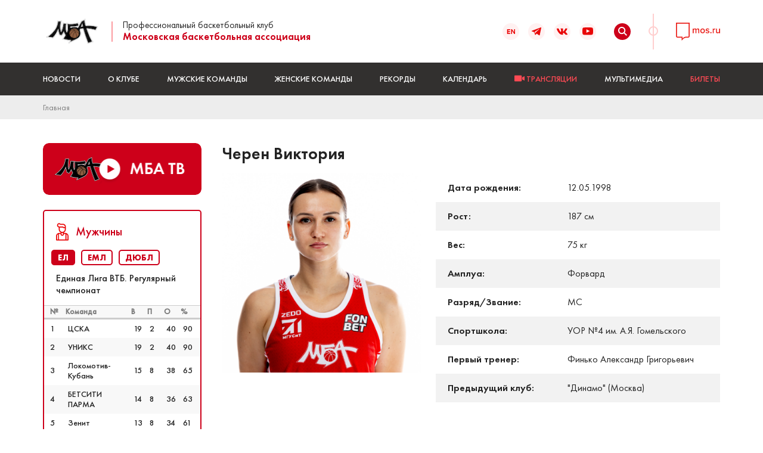

--- FILE ---
content_type: text/html; charset=utf-8
request_url: https://mbabasket.pro/ru/player/16056
body_size: 24479
content:
<!DOCTYPE html>
<html lang="ru">

<head profile="http://www.w3.org/1999/xhtml/vocab">
  <meta charset="utf-8">
  <meta http-equiv="Content-Type" content="text/html; charset=utf-8" />
<meta name="Generator" content="Drupal 7 (http://drupal.org)" />
<link rel="canonical" href="/ru/player/16056" />
<link rel="shortlink" href="/ru/node/16056" />
<link rel="shortcut icon" href="https://mbabasket.pro/sites/default/files/favicon_0.png" type="image/png" />
  <title>Черен Виктория | Профессиональный Баскетбольный Клуб МБА</title>
  <meta http-equiv="X-UA-Compatible" content="IE=edge">
  <meta name="viewport" content="width=device-width, initial-scale=1, maximum-scale=1">
  <link type="text/css" rel="stylesheet" href="https://mbabasket.pro/sites/default/files/css/css_xE-rWrJf-fncB6ztZfd2huxqgxu4WO-qwma6Xer30m4.css" media="all" />
<link type="text/css" rel="stylesheet" href="https://mbabasket.pro/sites/default/files/css/css_O-A149MN3uDjHyleLhWarmM_0ii9l1M-xNN1C8KaAu4.css" media="all" />
<link type="text/css" rel="stylesheet" href="https://mbabasket.pro/sites/default/files/css/css_5pO73qc-z-zv4xoH8aIAp_Prq1thKg1qz9beR7eKaZg.css" media="all" />
<link type="text/css" rel="stylesheet" href="https://mbabasket.pro/sites/default/files/css/css_Nu9ep3_ItldvsAakHAz3XyJgvPe_ORhNQhxvmmDZXyA.css" media="all" />
<link type="text/css" rel="stylesheet" href="https://mbabasket.pro/sites/default/files/css/css_NcuRsFsH_26Hg1DT6ALRouUt8mRCHg_Dg_ktlZvorXQ.css" media="all" />
  <link rel="apple-touch-icon" sizes="180x180" href="/sites/all/themes/mba/img/favicon/apple-touch-icon-180x180.png">
  <script type="text/javascript" src="https://mbabasket.pro/sites/all/modules/contrib/jquery_update/replace/jquery/1.12/jquery.js?v=1.12.4"></script>
<script type="text/javascript" src="https://mbabasket.pro/misc/jquery-extend-3.4.0.js?v=1.12.4"></script>
<script type="text/javascript" src="https://mbabasket.pro/misc/jquery-html-prefilter-3.5.0-backport.js?v=1.12.4"></script>
<script type="text/javascript" src="https://mbabasket.pro/misc/jquery.once.js?v=1.2"></script>
<script type="text/javascript" src="https://mbabasket.pro/misc/drupal.js?t7kjx4"></script>
<script type="text/javascript" src="https://mbabasket.pro/sites/all/modules/contrib/jquery_update/js/jquery_browser.js?v=0.0.1"></script>
<script type="text/javascript" src="https://mbabasket.pro/sites/all/modules/contrib/jquery_update/replace/ui/ui/jquery.ui.core.js?v=1.10.2"></script>
<script type="text/javascript" src="https://mbabasket.pro/sites/all/modules/contrib/jquery_update/replace/ui/external/jquery.cookie.js?v=67fb34f6a866c40d0570"></script>
<script type="text/javascript" src="https://mbabasket.pro/sites/all/modules/contrib/jquery_update/replace/jquery.form/4/jquery.form.js?v=4.2.1"></script>
<script type="text/javascript" src="https://mbabasket.pro/misc/form-single-submit.js?v=7.101"></script>
<script type="text/javascript" src="https://mbabasket.pro/misc/ajax.js?v=7.101"></script>
<script type="text/javascript" src="https://mbabasket.pro/sites/all/modules/contrib/jquery_update/js/jquery_update.js?v=0.0.1"></script>
<script type="text/javascript" src="https://mbabasket.pro/sites/all/modules/contrib/entityreference/js/entityreference.js?t7kjx4"></script>
<script type="text/javascript" src="https://mbabasket.pro/sites/default/files/languages/ru_dQiDMI7HUbMiO3TfDmzEOXHRnL9sTf2zSkTWU9XPJ8g.js?t7kjx4"></script>
<script type="text/javascript" src="https://mbabasket.pro/sites/all/libraries/colorbox/jquery.colorbox-min.js?t7kjx4"></script>
<script type="text/javascript" src="https://mbabasket.pro/sites/all/libraries/DOMPurify/purify.min.js?t7kjx4"></script>
<script type="text/javascript" src="https://mbabasket.pro/sites/all/modules/contrib/colorbox/js/colorbox.js?t7kjx4"></script>
<script type="text/javascript" src="https://mbabasket.pro/sites/all/modules/contrib/colorbox/styles/default/colorbox_style.js?t7kjx4"></script>
<script type="text/javascript" src="https://mbabasket.pro/sites/all/modules/contrib/colorbox/js/colorbox_load.js?t7kjx4"></script>
<script type="text/javascript" src="https://mbabasket.pro/sites/all/modules/contrib/colorbox/js/colorbox_inline.js?t7kjx4"></script>
<script type="text/javascript" src="https://mbabasket.pro/misc/progress.js?v=7.101"></script>
<script type="text/javascript" src="https://mbabasket.pro/sites/all/modules/global/global_global/js/global_confirm.js?t7kjx4"></script>
<script type="text/javascript" src="https://mbabasket.pro/sites/all/modules/global/global_global/js/global_load_ajax.js?t7kjx4"></script>
<script type="text/javascript" src="https://mbabasket.pro/sites/all/modules/global/global_global/js/global_disable_ajax_error_alert.js?t7kjx4"></script>
<script type="text/javascript" src="https://mbabasket.pro/sites/all/modules/contrib/ctools/js/modal.js?t7kjx4"></script>
<script type="text/javascript" src="https://mbabasket.pro/sites/all/modules/contrib/modal_forms/js/modal_forms_popup.js?t7kjx4"></script>
<script type="text/javascript" src="https://mbabasket.pro/sites/all/modules/global/global_modal/js/override_modal_forms.js?t7kjx4"></script>
<script type="text/javascript" src="https://mbabasket.pro/sites/all/modules/global/global_modal/js/fix_close_modal.js?t7kjx4"></script>
<script type="text/javascript" src="https://mbabasket.pro/misc/jquery.form.js?t7kjx4"></script>
<script type="text/javascript" src="https://mbabasket.pro/sites/all/themes/mba/libs/slick-carousel/slick/slick.js?t7kjx4"></script>
<script type="text/javascript" src="https://mbabasket.pro/sites/all/themes/mba/libs/magnific-popup/dist/jquery.magnific-popup.min.js?t7kjx4"></script>
<script type="text/javascript" src="https://mbabasket.pro/sites/all/themes/mba/libs/select2-develop/dist/js/select2.full.js?t7kjx4"></script>
<script type="text/javascript" src="https://mbabasket.pro/sites/all/themes/mba/js/common.js?t7kjx4"></script>
<script type="text/javascript">
<!--//--><![CDATA[//><!--
jQuery.extend(Drupal.settings, {"basePath":"\/","pathPrefix":"ru\/","setHasJsCookie":0,"ajaxPageState":{"theme":"mba","theme_token":"BjBCRddUUxYXApDPNSQ9FT-e62CXTHVoBmCyugVc76Q","jquery_version":"1.12","jquery_version_token":"lUoTd2mIrwEGNottBJmurpWifDaEwpULW9LejyCGOdA","js":{"sites\/all\/modules\/contrib\/jquery_update\/replace\/jquery\/1.12\/jquery.js":1,"misc\/jquery-extend-3.4.0.js":1,"misc\/jquery-html-prefilter-3.5.0-backport.js":1,"misc\/jquery.once.js":1,"misc\/drupal.js":1,"sites\/all\/modules\/contrib\/jquery_update\/js\/jquery_browser.js":1,"sites\/all\/modules\/contrib\/jquery_update\/replace\/ui\/ui\/jquery.ui.core.js":1,"sites\/all\/modules\/contrib\/jquery_update\/replace\/ui\/external\/jquery.cookie.js":1,"sites\/all\/modules\/contrib\/jquery_update\/replace\/jquery.form\/4\/jquery.form.js":1,"misc\/form-single-submit.js":1,"misc\/ajax.js":1,"sites\/all\/modules\/contrib\/jquery_update\/js\/jquery_update.js":1,"sites\/all\/modules\/contrib\/entityreference\/js\/entityreference.js":1,"public:\/\/languages\/ru_dQiDMI7HUbMiO3TfDmzEOXHRnL9sTf2zSkTWU9XPJ8g.js":1,"sites\/all\/libraries\/colorbox\/jquery.colorbox-min.js":1,"sites\/all\/libraries\/DOMPurify\/purify.min.js":1,"sites\/all\/modules\/contrib\/colorbox\/js\/colorbox.js":1,"sites\/all\/modules\/contrib\/colorbox\/styles\/default\/colorbox_style.js":1,"sites\/all\/modules\/contrib\/colorbox\/js\/colorbox_load.js":1,"sites\/all\/modules\/contrib\/colorbox\/js\/colorbox_inline.js":1,"misc\/progress.js":1,"sites\/all\/modules\/global\/global_global\/js\/global_confirm.js":1,"sites\/all\/modules\/global\/global_global\/js\/global_load_ajax.js":1,"sites\/all\/modules\/global\/global_global\/js\/global_disable_ajax_error_alert.js":1,"sites\/all\/modules\/contrib\/ctools\/js\/modal.js":1,"sites\/all\/modules\/contrib\/modal_forms\/js\/modal_forms_popup.js":1,"sites\/all\/modules\/global\/global_modal\/js\/override_modal_forms.js":1,"sites\/all\/modules\/global\/global_modal\/js\/fix_close_modal.js":1,"misc\/jquery.form.js":1,"sites\/all\/themes\/mba\/libs\/slick-carousel\/slick\/slick.js":1,"sites\/all\/themes\/mba\/libs\/magnific-popup\/dist\/jquery.magnific-popup.min.js":1,"sites\/all\/themes\/mba\/libs\/select2-develop\/dist\/js\/select2.full.js":1,"sites\/all\/themes\/mba\/js\/common.js":1},"css":{"modules\/system\/system.base.css":1,"modules\/system\/system.menus.css":1,"modules\/system\/system.messages.css":1,"modules\/system\/system.theme.css":1,"misc\/ui\/jquery.ui.core.css":1,"misc\/ui\/jquery.ui.theme.css":1,"modules\/field\/theme\/field.css":1,"modules\/node\/node.css":1,"modules\/search\/search.css":1,"modules\/user\/user.css":1,"sites\/all\/modules\/contrib\/views\/css\/views.css":1,"sites\/all\/modules\/contrib\/ckeditor\/css\/ckeditor.css":1,"sites\/all\/modules\/contrib\/colorbox\/styles\/default\/colorbox_style.css":1,"sites\/all\/modules\/contrib\/ctools\/css\/ctools.css":1,"sites\/all\/modules\/contrib\/ctools\/css\/modal.css":1,"sites\/all\/modules\/contrib\/modal_forms\/css\/modal_forms_popup.css":1,"sites\/all\/modules\/global\/global_modal\/css\/override_modal_forms_style.css":1,"sites\/all\/modules\/contrib\/date\/date_api\/date.css":1,"sites\/all\/modules\/global\/global_views_combined_headers\/css\/global_views_combined_headers.css":1,"sites\/all\/themes\/mba\/css\/main.min.css":1,"sites\/all\/themes\/mba\/css\/custom.css":1}},"colorbox":{"opacity":"0.85","current":"{current} \u0438\u0437 {total}","previous":"\u00ab \u041f\u0440\u0435\u0434\u044b\u0434\u0443\u0449\u0438\u0439","next":"\u0421\u043b\u0435\u0434\u0443\u044e\u0449\u0438\u0439 \u00bb","close":"\u0417\u0430\u043a\u0440\u044b\u0442\u044c","maxWidth":"98%","maxHeight":"98%","fixed":true,"mobiledetect":true,"mobiledevicewidth":"480px","file_public_path":"\/sites\/default\/files","specificPagesDefaultValue":"admin*\nimagebrowser*\nimg_assist*\nimce*\nnode\/add\/*\nnode\/*\/edit\nprint\/*\nprintpdf\/*\nsystem\/ajax\nsystem\/ajax\/*"},"CToolsModal":{"loadingText":"\u0417\u0430\u0433\u0440\u0443\u0437\u043a\u0430...","closeText":"\u0417\u0430\u043a\u0440\u044b\u0442\u044c \u041e\u043a\u043d\u043e","closeImage":"\u003Cimg typeof=\u0022foaf:Image\u0022 src=\u0022https:\/\/mbabasket.pro\/sites\/all\/modules\/contrib\/ctools\/images\/icon-close-window.png\u0022 alt=\u0022\u0417\u0430\u043a\u0440\u044b\u0442\u044c \u041e\u043a\u043d\u043e\u0022 title=\u0022\u0417\u0430\u043a\u0440\u044b\u0442\u044c \u041e\u043a\u043d\u043e\u0022 \/\u003E","throbber":"\u003Cimg typeof=\u0022foaf:Image\u0022 src=\u0022https:\/\/mbabasket.pro\/sites\/all\/modules\/contrib\/ctools\/images\/throbber.gif\u0022 alt=\u0022\u0417\u0430\u0433\u0440\u0443\u0437\u043a\u0430\u0022 title=\u0022\u0417\u0430\u0433\u0440\u0443\u0437\u043a\u0430...\u0022 \/\u003E"},"modal-popup-small":{"modalSize":{"type":"fixed","width":300,"height":300},"modalOptions":{"opacity":0.85,"background":"#000"},"animation":"fadeIn","modalTheme":"ModalFormsPopup","throbber":"\u003Cimg typeof=\u0022foaf:Image\u0022 src=\u0022https:\/\/mbabasket.pro\/sites\/all\/modules\/contrib\/modal_forms\/images\/loading_animation.gif\u0022 alt=\u0022\u0417\u0430\u0433\u0440\u0443\u0437\u043a\u0430...\u0022 title=\u0022\u0417\u0430\u0433\u0440\u0443\u0437\u043a\u0430\u0022 \/\u003E","closeText":"\u0417\u0430\u043a\u0440\u044b\u0442\u044c"},"modal-popup-medium":{"modalSize":{"type":"fixed","width":550,"height":450},"modalOptions":{"opacity":0.85,"background":"#000"},"animation":"fadeIn","modalTheme":"ModalFormsPopup","throbber":"\u003Cimg typeof=\u0022foaf:Image\u0022 src=\u0022https:\/\/mbabasket.pro\/sites\/all\/modules\/contrib\/modal_forms\/images\/loading_animation.gif\u0022 alt=\u0022\u0417\u0430\u0433\u0440\u0443\u0437\u043a\u0430...\u0022 title=\u0022\u0417\u0430\u0433\u0440\u0443\u0437\u043a\u0430\u0022 \/\u003E","closeText":"\u0417\u0430\u043a\u0440\u044b\u0442\u044c"},"modal-popup-large":{"modalSize":{"type":"scale","width":0.8,"height":0.8},"modalOptions":{"opacity":0.85,"background":"#000"},"animation":"fadeIn","modalTheme":"ModalFormsPopup","throbber":"\u003Cimg typeof=\u0022foaf:Image\u0022 src=\u0022https:\/\/mbabasket.pro\/sites\/all\/modules\/contrib\/modal_forms\/images\/loading_animation.gif\u0022 alt=\u0022\u0417\u0430\u0433\u0440\u0443\u0437\u043a\u0430...\u0022 title=\u0022\u0417\u0430\u0433\u0440\u0443\u0437\u043a\u0430\u0022 \/\u003E","closeText":"\u0417\u0430\u043a\u0440\u044b\u0442\u044c"},"urlIsAjaxTrusted":{"\/ru\/player\/16056":true}});
//--><!]]>
</script>
</head>
<body class="html not-front not-logged-in one-sidebar sidebar-first page-node page-node- page-node-16056 node-type-player i18n-ru" >
    <div class="search-item">
  <form class="form" action="/ru/player/16056" method="post" id="search-block-form" accept-charset="UTF-8"><div><div class="search-item__wrap">
  <input title="Введите ключевые слова для поиска." class="seach-input form-text" type="text" id="edit-search-block-form--2" name="search_block_form" value="" size="15" maxlength="128" /><input style="display:none" type="submit" id="edit-submit" name="op" value="Поиск" class="form-submit" /><button type="submit" id="edit-submit" name="op" class="form-submit">
                <svg width="15" height="15" viewBox="0 0 15 15" fill="none" xmlns="http://www.w3.org/2000/svg">
                    <g clip-path="url(#clip2)">
                        <path d="M11.0078 9.68299C11.7459 8.67501 12.1874 7.43688 12.1874 6.09466C12.1874 2.73469 9.45368 0.000919342 6.09371 0.000919342C2.73374 0.000919342 0 2.73469 0 6.09466C0 9.45463 2.73377 12.1884 6.09374 12.1884C7.43596 12.1884 8.6742 11.7468 9.68219 11.0087L13.6743 15.0008L15 13.6752C15 13.6751 11.0078 9.68299 11.0078 9.68299ZM6.09374 10.3134C3.76738 10.3134 1.87501 8.42101 1.87501 6.09466C1.87501 3.7683 3.76738 1.87593 6.09374 1.87593C8.42009 1.87593 10.3125 3.7683 10.3125 6.09466C10.3125 8.42101 8.42006 10.3134 6.09374 10.3134Z" fill="#E90506" />
                    </g>
                    <defs>
                        <clipPath id="clip2">
                            <rect width="15" height="15" fill="#E90506" />
                        </clipPath>
                    </defs>
                </svg>
            </button><input type="hidden" name="form_build_id" value="form-urfiEGClw474gkaMhgqwXrrJQUtu1ykxMiG0-NPvYug" />
<input type="hidden" name="form_id" value="search_block_form" />
</div>

</div></form></div>
<!-- HEADER START -->
<header class="header">
    <div class="header-top">
        <div class="container">
            <div class="header-top__row">
                <div class="header-top__item">
                    <a href="/ru" class="logo logo--header">
                        <img src="https://mbabasket.pro/sites/all/themes/mba/logo.png" alt="Главная" width="98">
                        <span class="logo__text">
                            <span class="logo__text-header">Профессиональный баскетбольный клуб</span>
                            <span class="logo__text-text">Московская баскетбольная ассоциация</span>
                        </span>
                    </a>
                </div>
                <div class="header-top__item">
                    <div class="header-nav">
                        <ul class="socials" style="margin-left: 10px;">
                            <li>
                                                                    <a href="/en">
                                        <svg width="28" height="28" viewBox="0 0 28 28" fill="none" xmlns="http://www.w3.org/2000/svg">
                                            <path d="M7.69531 18V10H13.0859V11.3945H9.38672V13.3008H12.8086V14.6953H9.38672V16.6055H13.1016V18H7.69531ZM21.1221 10V18H19.6611L16.1807 12.9648H16.1221V18H14.4307V10H15.915L19.3682 15.0312H19.4385V10H21.1221Z" fill="#E90506"/>
                                        </svg>
                                    </a>
                                                            </li>
                            <li>
                                <a href="https://t.me/pbc_mba" target="_blank">
                                    <svg width="16" height="14" viewBox="0 0 16 14" fill="none" xmlns="http://www.w3.org/2000/svg">
                                        <path fill-rule="evenodd" clip-rule="evenodd" d="M12.256 13.186C12.4707 13.338 12.7474 13.376 12.994 13.2827C13.2407 13.1887 13.422 12.978 13.4767 12.7227C14.056 10 15.4614 3.10867 15.9887 0.632C16.0287 0.445333 15.962 0.251333 15.8154 0.126666C15.6687 0.00199968 15.4654 -0.0340004 15.284 0.0333329C12.4887 1.068 3.88002 4.298 0.361354 5.6C0.138021 5.68267 -0.00731224 5.89733 2.10952e-05 6.13267C0.0080211 6.36867 0.166688 6.57333 0.395354 6.642C1.97335 7.114 4.04469 7.77067 4.04469 7.77067C4.04469 7.77067 5.01269 10.694 5.51735 12.1807C5.58069 12.3673 5.72669 12.514 5.91935 12.5647C6.11135 12.6147 6.31669 12.562 6.46002 12.4267C7.27069 11.6613 8.52402 10.478 8.52402 10.478C8.52402 10.478 10.9054 12.224 12.256 13.186V13.186ZM4.91602 7.40133L6.03535 11.0933L6.28402 8.75533C6.28402 8.75533 10.6087 4.85467 13.074 2.63133C13.146 2.566 13.156 2.45667 13.096 2.38C13.0367 2.30333 12.9274 2.28533 12.8454 2.33733C9.98802 4.162 4.91602 7.40133 4.91602 7.40133Z" fill="#E90506"/>
                                    </svg>

                                </a>
                            </li>
                            <li>
                                <a href="http://vk.com/pbc_mba" target="_blank">
                                    <svg width="18" height="12" viewBox="0 0 18 12" fill="none" xmlns="http://www.w3.org/2000/svg">
                                        <path d="M14.9363 6.77099C14.6453 6.40349 14.7285 6.23999 14.9363 5.91149C14.94 5.90774 17.3423 2.58824 17.5898 1.46249L17.5913 1.46174C17.7143 1.05149 17.5913 0.749989 16.9965 0.749989H15.0285C14.5275 0.749989 14.2965 1.00874 14.1728 1.29824C14.1728 1.29824 13.1708 3.69674 11.7533 5.25149C11.2958 5.70074 11.0843 5.84474 10.8345 5.84474C10.7115 5.84474 10.5203 5.70074 10.5203 5.29049V1.46174C10.5203 0.969738 10.38 0.749989 9.96525 0.749989H6.87075C6.5565 0.749989 6.36975 0.979489 6.36975 1.19324C6.36975 1.65974 7.0785 1.76699 7.152 3.07949V5.92724C7.152 6.55124 7.03875 6.66599 6.7875 6.66599C6.1185 6.66599 4.49475 4.25774 3.5325 1.50149C3.33825 0.966738 3.1485 0.750739 2.64375 0.750739H0.675C0.11325 0.750739 0 1.00949 0 1.29899C0 1.81049 0.669 4.35374 3.111 7.71374C4.7385 10.0072 7.0305 11.25 9.1155 11.25C10.3688 11.25 10.5218 10.974 10.5218 10.4992C10.5218 8.30774 10.4085 8.10074 11.0363 8.10074C11.3273 8.10074 11.8283 8.24474 12.9983 9.35099C14.3355 10.6627 14.5553 11.25 15.3038 11.25H17.2718C17.8328 11.25 18.117 10.974 17.9535 10.4295C17.5793 9.28424 15.0503 6.92849 14.9363 6.77099Z" fill="#E90506" />
                                    </svg>
                                </a>
                            </li>
                            <li>
                                <a href="https://www.youtube.com/user/mbabasket/videos" target="_blank">
                                    <svg width="18" height="13" viewBox="0 0 18 13" fill="none" xmlns="http://www.w3.org/2000/svg">
                                        <path d="M17.689 2.02686C17.4686 1.06548 16.6856 0.356195 15.743 0.25039C13.5109 0.000154113 11.2517 -0.00115205 9.00288 0.000154181C6.75369 -0.00115205 4.4941 0.000154113 2.26201 0.25039C1.31997 0.356195 0.537538 1.06548 0.317172 2.02686C0.00353033 3.39597 0 4.89049 0 6.30009C0 7.7097 0 9.20403 0.313641 10.573C0.533636 11.5342 1.31625 12.2434 2.25885 12.3494C4.49076 12.5998 6.75016 12.6012 8.99935 12.5998C11.2489 12.6012 13.5078 12.5998 15.7395 12.3494C16.6815 12.2436 17.4647 11.5343 17.6851 10.573C17.9989 9.20384 18 7.70951 18 6.30009C18 4.89049 18.0026 3.39597 17.689 2.02686ZM6.67714 9.10587C6.67714 7.10622 6.67714 5.12747 6.67714 3.12764C8.58482 4.12728 10.4799 5.1202 12.3996 6.12599C10.4858 7.12283 8.58983 8.10978 6.67714 9.10587Z" fill="#E90506"/>
                                    </svg>
                                </a>
                            </li>
                        </ul>
                        <div class="search">
                            <div class="search-toggler">
                                <svg width="15" height="15" viewBox="0 0 15 15" fill="none" xmlns="http://www.w3.org/2000/svg">
                                    <g clip-path="url(#clip1)">
                                        <path d="M11.0078 9.68299C11.7459 8.67501 12.1874 7.43688 12.1874 6.09466C12.1874 2.73469 9.45368 0.000919342 6.09371 0.000919342C2.73374 0.000919342 0 2.73469 0 6.09466C0 9.45463 2.73377 12.1884 6.09374 12.1884C7.43596 12.1884 8.6742 11.7468 9.68219 11.0087L13.6743 15.0008L15 13.6752C15 13.6751 11.0078 9.68299 11.0078 9.68299ZM6.09374 10.3134C3.76738 10.3134 1.87501 8.42101 1.87501 6.09466C1.87501 3.7683 3.76738 1.87593 6.09374 1.87593C8.42009 1.87593 10.3125 3.7683 10.3125 6.09466C10.3125 8.42101 8.42006 10.3134 6.09374 10.3134Z" fill="white" />
                                    </g>
                                    <defs>
                                        <clipPath id="clip1">
                                            <rect width="15" height="15" fill="white" />
                                        </clipPath>
                                    </defs>
                                </svg>
                            </div>
                        </div>
                        <a href="http://www.mos.ru" class="mos">
                            <img src="/sites/all/themes/mba/img/mos.svg" alt="alt">
                        </a>
                    </div>
                    <div class="hamburger hamburger--vortex">
                        <div class="hamburger-box">
                            <div class="hamburger-inner"></div>
                        </div>
                    </div>
                </div>
            </div>
        </div>
    </div>
    <div class="header-bottom">
        <div class="container">
            <nav class="main-nav">
              <ul class="main-list"><li  class="item-218"><a href="/ru">Новости</a><ul class="dropdown"><li  class="item-1085"><a href="/ru/news/all">Все новости</a></li><li  class="item-371"><a href="/ru/news/%D0%BC%D1%83%D0%B6%D1%87%D0%B8%D0%BD%D1%8B">Мужская команда</a></li><li  class="item-373"><a href="/ru/news/%D0%B6%D0%B5%D0%BD%D1%89%D0%B8%D0%BD%D1%8B">Женская команда</a></li><li  class="item-2787"><a href="/ru/news/501">Молодёжные команды</a></li><li  class="item-2788"><a href="/ru/news/502">Команды 3x3</a></li><li  class="item-370"><a href="/ru/news/%D0%BD%D0%BE%D0%B2%D0%BE%D1%81%D1%82%D0%B8-%D0%BA%D0%BB%D1%83%D0%B1%D0%B0">Новости Клуба</a></li><li  class="item-1098"><a href="/ru/news/233">Поздравления</a></li><li  class="item-1097"><a href="/ru/news/232">Наши в сборных</a></li><li  class="item-1086"><a href="/ru/news/215">Интервью</a></li><li  class="item-1087"><a href="/ru/news/9">Новости баскетбола</a></li></ul></li><li  class="item-364"><a href="/ru">О Клубе</a><ul class="dropdown"><li  class="item-375"><a href="/ru/org_persons">Руководство</a></li><li  class="item-376"><a href="/ru/history">История</a></li><li  class="item-695"><a href="/ru/docs">Документы</a></li><li  class="item-378"><a href="/ru/partners">Партнеры</a></li><li  class="item-526"><a href="/ru/content/317">Контакты</a></li><li  class="item-2789"><a href="/ru/content/17955">Правила</a></li></ul></li><li  class="item-1007"><a href="/ru/teams/men">Мужские команды</a></li><li  class="item-1006"><a href="/ru/teams/women">Женские команды</a></li><li  class="item-379"><a href="/ru/content/17">Рекорды</a></li><li  class="item-681"><a href="/ru">Календарь</a><ul class="dropdown"><li  class="item-525"><a href="/ru/content/254">Матчи</a></li><li  class="item-2521"><a href="/ru/%D1%82%D1%83%D1%80%D0%BD%D0%B8%D1%80%D1%8B-102">Единая Лига ВТБ (мужчины)</a></li><li  class="item-2517"><a href="/ru/%D1%82%D1%83%D1%80%D0%BD%D0%B8%D1%80%D1%8B-106">Премьер-лига (женщины)</a></li><li  class="item-2513"><a href="/ru/%D1%82%D1%83%D1%80%D0%BD%D0%B8%D1%80%D1%8B/fonbet-%D1%81%D1%83%D0%BF%D0%B5%D1%80%D0%BB%D0%B8%D0%B3%D0%B0">Суперлига (женщины)</a></li><li  class="item-2522"><a href="/ru/%D1%82%D1%83%D1%80%D0%BD%D0%B8%D1%80%D1%8B/%D0%B5%D0%B4%D0%B8%D0%BD%D0%B0%D1%8F-%D0%BC%D0%BE%D0%BB%D0%BE%D0%B4%D1%91%D0%B6%D0%BD%D0%B0%D1%8F-%D0%BB%D0%B8%D0%B3%D0%B0-0">Молодёжная Лига ВТБ (юноши)</a></li><li  class="item-2520"><a href="/ru/%D1%82%D1%83%D1%80%D0%BD%D0%B8%D1%80%D1%8B-109">ДЮБЛ (девушки)</a></li><li  class="item-2523"><a href="/ru/%D1%82%D1%83%D1%80%D0%BD%D0%B8%D1%80%D1%8B/%D0%B4%D1%8E%D0%B1%D0%BB-16">ДЮБЛ (юноши)</a></li></ul></li><li  class="item-712"><a href="/ru/live" style="color: #ff4a54;"><svg width="17" height="11" viewBox="0 0 17 11" fill="none" xmlns="http://www.w3.org/2000/svg">
                    <path d="M10.9755 0.423615H1.18056C0.528791 0.424383 0.000768589 0.952405 0 1.60417V9.37309C0.000768589 10.0249 0.528791 10.5529 1.18056 10.5536H10.9755C11.6271 10.5529 12.1553 10.0249 12.156 9.37309V1.60417C12.1553 0.952405 11.6271 0.424383 10.9755 0.423615Z" fill="#FF4A54" />
                    <path d="M12.9431 7.10558L17 9.32051V1.6821L12.9431 3.89702V7.10558Z" fill="#FF4A54" />
                </svg>
                <span>Трансляции</span></a></li><li  class="item-367"><a href="/ru">Мультимедиа</a><ul class="dropdown"><li  class="item-537"><a href="/ru/photo_page">Фото</a></li><li  class="item-859"><a href="/ru/video_mba_tv_page/153">МБА ТВ</a></li></ul></li><li  class="item-2537"><a href="https://widget.afisha.yandex.ru/w/venues/90957?clientKey=800477e2-eef0-4296-81e8-acad10039ae7&amp;_ab_new_calendar=off" style="color: #ff4a54;">БИЛЕТЫ</a></li></ul>                
                <div class="d-lg-none">
                    <div class="header-mobile">
                        <div class="d-flex align-items-center">
                            
                            <ul class="socials" style='margin-left: 10px;'>
                                <li>
                                                                    <a href="/en">
                                       <svg width="28" height="28" viewBox="0 0 28 28" fill="none" xmlns="http://www.w3.org/2000/svg">
                                            <path d="M7.69531 18V10H13.0859V11.3945H9.38672V13.3008H12.8086V14.6953H9.38672V16.6055H13.1016V18H7.69531ZM21.1221 10V18H19.6611L16.1807 12.9648H16.1221V18H14.4307V10H15.915L19.3682 15.0312H19.4385V10H21.1221Z" fill="#E90506"/>
                                        </svg>
                                    </a>
                                                            </li>
                                <li>
                                    <a href="https://t.me/pbc_mba" target="_blank">
                                        <svg width="16" height="14" viewBox="0 0 16 14" fill="none" xmlns="http://www.w3.org/2000/svg">
                                            <path fill-rule="evenodd" clip-rule="evenodd" d="M12.256 13.186C12.4707 13.338 12.7474 13.376 12.994 13.2827C13.2407 13.1887 13.422 12.978 13.4767 12.7227C14.056 10 15.4614 3.10867 15.9887 0.632C16.0287 0.445333 15.962 0.251333 15.8154 0.126666C15.6687 0.00199968 15.4654 -0.0340004 15.284 0.0333329C12.4887 1.068 3.88002 4.298 0.361354 5.6C0.138021 5.68267 -0.00731224 5.89733 2.10952e-05 6.13267C0.0080211 6.36867 0.166688 6.57333 0.395354 6.642C1.97335 7.114 4.04469 7.77067 4.04469 7.77067C4.04469 7.77067 5.01269 10.694 5.51735 12.1807C5.58069 12.3673 5.72669 12.514 5.91935 12.5647C6.11135 12.6147 6.31669 12.562 6.46002 12.4267C7.27069 11.6613 8.52402 10.478 8.52402 10.478C8.52402 10.478 10.9054 12.224 12.256 13.186V13.186ZM4.91602 7.40133L6.03535 11.0933L6.28402 8.75533C6.28402 8.75533 10.6087 4.85467 13.074 2.63133C13.146 2.566 13.156 2.45667 13.096 2.38C13.0367 2.30333 12.9274 2.28533 12.8454 2.33733C9.98802 4.162 4.91602 7.40133 4.91602 7.40133Z" fill="#E90506"/>
                                        </svg>

                                    </a>
                                </li>
                                <li>
                                    <a href="http://vk.com/pbc_mba" target="_blank">
                                        <svg width="18" height="12" viewBox="0 0 18 12" fill="none" xmlns="http://www.w3.org/2000/svg">
                                            <path d="M14.9363 6.77099C14.6453 6.40349 14.7285 6.23999 14.9363 5.91149C14.94 5.90774 17.3423 2.58824 17.5898 1.46249L17.5913 1.46174C17.7143 1.05149 17.5913 0.749989 16.9965 0.749989H15.0285C14.5275 0.749989 14.2965 1.00874 14.1728 1.29824C14.1728 1.29824 13.1708 3.69674 11.7533 5.25149C11.2958 5.70074 11.0843 5.84474 10.8345 5.84474C10.7115 5.84474 10.5203 5.70074 10.5203 5.29049V1.46174C10.5203 0.969738 10.38 0.749989 9.96525 0.749989H6.87075C6.5565 0.749989 6.36975 0.979489 6.36975 1.19324C6.36975 1.65974 7.0785 1.76699 7.152 3.07949V5.92724C7.152 6.55124 7.03875 6.66599 6.7875 6.66599C6.1185 6.66599 4.49475 4.25774 3.5325 1.50149C3.33825 0.966738 3.1485 0.750739 2.64375 0.750739H0.675C0.11325 0.750739 0 1.00949 0 1.29899C0 1.81049 0.669 4.35374 3.111 7.71374C4.7385 10.0072 7.0305 11.25 9.1155 11.25C10.3688 11.25 10.5218 10.974 10.5218 10.4992C10.5218 8.30774 10.4085 8.10074 11.0363 8.10074C11.3273 8.10074 11.8283 8.24474 12.9983 9.35099C14.3355 10.6627 14.5553 11.25 15.3038 11.25H17.2718C17.8328 11.25 18.117 10.974 17.9535 10.4295C17.5793 9.28424 15.0503 6.92849 14.9363 6.77099Z" fill="#E90506" />
                                        </svg>
                                    </a>
                                </li>
                                <li>
                                <a href="https://www.youtube.com/user/mbabasket/videos" target="_blank">
                                    <svg width="18" height="13" viewBox="0 0 18 13" fill="none" xmlns="http://www.w3.org/2000/svg">
                                        <path d="M17.689 2.02686C17.4686 1.06548 16.6856 0.356195 15.743 0.25039C13.5109 0.000154113 11.2517 -0.00115205 9.00288 0.000154181C6.75369 -0.00115205 4.4941 0.000154113 2.26201 0.25039C1.31997 0.356195 0.537538 1.06548 0.317172 2.02686C0.00353033 3.39597 0 4.89049 0 6.30009C0 7.7097 0 9.20403 0.313641 10.573C0.533636 11.5342 1.31625 12.2434 2.25885 12.3494C4.49076 12.5998 6.75016 12.6012 8.99935 12.5998C11.2489 12.6012 13.5078 12.5998 15.7395 12.3494C16.6815 12.2436 17.4647 11.5343 17.6851 10.573C17.9989 9.20384 18 7.70951 18 6.30009C18 4.89049 18.0026 3.39597 17.689 2.02686ZM6.67714 9.10587C6.67714 7.10622 6.67714 5.12747 6.67714 3.12764C8.58482 4.12728 10.4799 5.1202 12.3996 6.12599C10.4858 7.12283 8.58983 8.10978 6.67714 9.10587Z" fill="#E90506"/>
                                    </svg>
                                </a>
                            </li>
                            </ul>
                            <div class="search">
                                <div class="search-toggler">
                                    <svg width="15" height="15" viewBox="0 0 15 15" fill="none" xmlns="http://www.w3.org/2000/svg">
                                        <g clip-path="url(#clip3)">
                                            <path d="M11.0078 9.68299C11.7459 8.67501 12.1874 7.43688 12.1874 6.09466C12.1874 2.73469 9.45368 0.000919342 6.09371 0.000919342C2.73374 0.000919342 0 2.73469 0 6.09466C0 9.45463 2.73377 12.1884 6.09374 12.1884C7.43596 12.1884 8.6742 11.7468 9.68219 11.0087L13.6743 15.0008L15 13.6752C15 13.6751 11.0078 9.68299 11.0078 9.68299ZM6.09374 10.3134C3.76738 10.3134 1.87501 8.42101 1.87501 6.09466C1.87501 3.7683 3.76738 1.87593 6.09374 1.87593C8.42009 1.87593 10.3125 3.7683 10.3125 6.09466C10.3125 8.42101 8.42006 10.3134 6.09374 10.3134Z" fill="white" />
                                        </g>
                                        <defs>
                                            <clipPath id="clip3">
                                                <rect width="15" height="15" fill="white" />
                                            </clipPath>
                                        </defs>
                                    </svg>
                                </div>
                            </div>
                        </div>
                        <a href="http://www.mos.ru" class="mos">
                            <img src="/sites/all/themes/mba/img/mos.svg" alt="alt">
                        </a>
                    </div>
                </div>
            </nav>
        </div>
    </div>
</header>
<!-- HEADER END -->

        <!-- MAIN CONTENT START -->
    <main class="main">
              <section class="bread">
          <div class="container">
              <nav aria-label="breadcrumb">
                <ul class="breadcrumb"><li class="breadcrumb-item first last"><a href="/ru">Главная</a></li></ul>              </nav>
          </div>
         </section>
              <section class="catalog">
            <div class="container">
                <div class="row">
                    <div class="col-lg-3 order-2 order-lg-1">
                    <aside class="sidebar">
                                                <div class="region region-sidebar-first-top">
    <div id="block-block-6" class="block block-block">

    
  <div class="content">
    <p><a class="banners-item" href="/ru/video_mba_tv_page/153"><img alt="alt" src="/sites/all/themes/mba/img/banner-mba-1_ru.png" /></a> <a class="banners-item d-block d-lg-none" href="/sponsors/www.gkmilan.ru"><img alt="alt" src="/sites/all/themes/mba/img/banner-sidebar-1.png" /></a> <a class="banners-item d-block d-lg-none" href="http://www.mosinzhproekt.ru"><img alt="alt" src="/sites/all/themes/mba/img/banner-sidebar-2.png" /></a></p>
  </div>
</div>
  </div>
                                            
                      <div class="sidebar-block">
    <div class="mobile-select">
        <div class="mobile-toggler active">
            <svg width="21" height="30" viewBox="0 0 21 30" fill="none" xmlns="http://www.w3.org/2000/svg">
                <path d="M15.5762 16.7937H13.3105V16.0716C15.1646 15.0585 16.4258 13.0833 16.4258 10.8176V6.26441C16.4258 3.59686 14.266 1.42663 11.6113 1.42663H8.11569C7.30953 1.42663 6.55168 1.11121 5.98159 0.538415C5.82226 0.378313 5.60618 0.28833 5.38086 0.28833C3.3508 0.28833 1.69922 1.94792 1.69922 3.98781C1.69922 5.73385 2.90957 7.20021 4.53125 7.58677V10.8176C4.53125 13.0832 5.79247 15.0585 7.64648 16.0716V16.7937H5.38086C2.41385 16.7937 0 19.2192 0 22.2006V28.5751C0 29.0466 0.380398 29.4288 0.849609 29.4288H20.1074C20.5766 29.4288 20.957 29.0466 20.957 28.5751V22.2006C20.957 19.2192 18.5432 16.7937 15.5762 16.7937ZM3.39844 3.98781C3.39844 2.9935 4.12706 2.16704 5.07602 2.01929C5.92552 2.74091 6.99059 3.13408 8.11569 3.13408H11.6113C13.3291 3.13408 14.7266 4.53835 14.7266 6.26441V7.11814H13.4443C12.987 7.11814 12.5758 6.86281 12.3713 6.45177C12.2273 6.16253 11.9332 5.97983 11.6113 5.97983H5.38086C4.28775 5.97983 3.39844 5.08621 3.39844 3.98781ZM6.23047 10.8176V7.68729H11.1442C11.686 8.4002 12.5266 8.82559 13.4442 8.82559H14.7266V10.8176C14.7266 13.1713 12.8209 15.0862 10.4785 15.0862C8.13614 15.0862 6.23047 13.1713 6.23047 10.8176ZM10.4785 16.7937C10.8658 16.7937 11.2445 16.7558 11.6113 16.6845V18.7857C11.6113 19.4134 11.1031 19.924 10.4785 19.924C9.85388 19.924 9.3457 19.4134 9.3457 18.7857V16.6845C9.71256 16.7558 10.0912 16.7937 10.4785 16.7937ZM7.64648 18.5011V18.7857C7.64648 20.3549 8.91693 21.6315 10.4785 21.6315C12.0401 21.6315 13.3105 20.3549 13.3105 18.7857V18.5011H15.5762C15.6716 18.5011 15.7658 18.506 15.8594 18.5132V27.7214H5.09766V18.5132C5.19123 18.506 5.28548 18.5011 5.38086 18.5011H7.64648ZM1.69922 22.2006C1.69922 20.8939 2.3776 19.7441 3.39844 19.0857V27.7214H1.69922V22.2006ZM19.2578 27.7214H17.5586V19.0857C18.5794 19.7441 19.2578 20.8939 19.2578 22.2006V27.7214Z" fill="#E90506" />
            </svg>
            <span>Мужчины</span>
            <svg class="mobile-toggler__arrow" width="14" height="12" viewBox="0 0 14 12" fill="none" xmlns="http://www.w3.org/2000/svg">
                <path d="M13.2135 0.778569L7.50085 11.1174L0.791516 0.778568L13.2135 0.778569Z" stroke="#E90506" stroke-width="1.55714" />
            </svg>
        </div>
        <div class="mobile-slides" id="tab-2">
            <div class="tabs-nav">
                <button class="tabs-nav__item">ЕЛ</button>
                <button class="tabs-nav__item">ЕМЛ</button>
                <button class="tabs-nav__item">ДЮБЛ</button>
            </div>
            <div class="tabs-content">
                <div class="tabs-content__item">
                    <div id="block-mosbasket-tournament-table-mtt667" class="block block-mosbasket-tournament-table">

    <div class="sidebar-head">Единая Лига ВТБ. Регулярный чемпионат</div>
  
  <div class="content">
    <table class="sidebar-table"><tr><th class="number">№</th><th class="team">Команда</th><th>В</th><th>П</th><th>О</th><th>%</th></tr><tr><td>1</td><td>ЦСКА</td><td>19</td><td>2</td><td>40</td><td>90</td></tr><tr><td>2</td><td>УНИКС</td><td>19</td><td>2</td><td>40</td><td>90</td></tr><tr><td>3</td><td>Локомотив-Кубань</td><td>15</td><td>8</td><td>38</td><td>65</td></tr><tr><td>4</td><td>БЕТСИТИ ПАРМА</td><td>14</td><td>8</td><td>36</td><td>63</td></tr><tr><td>5</td><td>Зенит</td><td>13</td><td>8</td><td>34</td><td>61</td></tr><tr class="active"><td>6</td><td>МБА-МАИ</td><td>10</td><td>11</td><td>31</td><td>47</td></tr><tr><td>7</td><td>Енисей</td><td>8</td><td>12</td><td>28</td><td>40</td></tr><tr><td>8</td><td>Уралмаш</td><td>8</td><td>13</td><td>29</td><td>38</td></tr><tr><td>9</td><td>Пари Нижний Новгород</td><td>6</td><td>16</td><td>28</td><td>27</td></tr><tr><td>10</td><td>Автодор</td><td>5</td><td>18</td><td>28</td><td>21</td></tr><tr><td>11</td><td>Самара</td><td>1</td><td>20</td><td>22</td><td>4</td></tr></table>  </div>
</div>
                    <!--
                    <div class="block-title sidebar-head">Единая Лига ВТБ. Итог.</div>
                    <div class="content">
                        <table class="sidebar-table">
                            <tbody>
                                <tr>
                                    <th class="number"></th>
                                    <th class="team">Команда</th>
                                </tr>
                                <tr><td>1</td><td class="team">УНИКС</td></tr>
                                <tr><td>2</td><td class="team">Локомотив-Кубань</td></tr>
                                <tr><td>3</td><td class="team">ЦСКА</td></tr>
                                <tr><td>4</td><td class="team">Зенит</td></tr>
                                <tr><td>5</td><td class="team">Пари НН</td></tr>
                                <tr class="active"><td>6</td><td class="team">МБА</td></tr>
                                <tr><td>7</td><td class="team">ПАРМА-ПАРИ</td></tr>
                                <tr><td>8</td><td class="team">Автодор</td></tr>
                                <tr><td>9</td><td class="team">Енисей</td></tr>
                                <tr><td>10</td><td class="team">Самара</td></tr>
                                <tr><td>11</td><td class="team">Астана</td></tr>
                                <tr><td>12</td><td class="team">МИНСК</td></tr>
                            </tbody>
                        </table>
                    </div>
                    -->
                </div>
                <div class="tabs-content__item">
                  <div id="block-mosbasket-tournament-table-mtt668" class="block block-mosbasket-tournament-table">

    <div class="sidebar-head">Единая молодёжная Лига. Регулярный чемпионат</div>
  
  <div class="content">
    <table class="sidebar-table"><tr><th class="number">№</th><th class="team">Команда</th><th>В</th><th>П</th><th>О</th><th>%</th></tr><tr class="active"><td>1</td><td>МБА-МАИ-Юниор</td><td>27</td><td>1</td><td>55</td><td>96</td></tr><tr><td>2</td><td>Зенит-М</td><td>25</td><td>3</td><td>53</td><td>89</td></tr><tr><td>3</td><td>ЦСКА-Юниор</td><td>24</td><td>6</td><td>54</td><td>80</td></tr><tr><td>4</td><td>СШОР-Локомотив-Кубань</td><td>19</td><td>9</td><td>47</td><td>67</td></tr><tr><td>5</td><td>Нижний Новгород--Мещерский</td><td>19</td><td>11</td><td>49</td><td>63</td></tr><tr><td>6</td><td>ПАРМА-М</td><td>17</td><td>13</td><td>47</td><td>56</td></tr><tr><td>7</td><td>ЦСП-Химки-2</td><td>16</td><td>14</td><td>46</td><td>53</td></tr><tr><td>8</td><td>Уралмаш-2</td><td>15</td><td>15</td><td>45</td><td>50</td></tr><tr><td>9</td><td>МИНСК-М</td><td>13</td><td>17</td><td>43</td><td>43</td></tr><tr><td>10</td><td>УНИКС-2</td><td>10</td><td>20</td><td>40</td><td>33</td></tr><tr><td>11</td><td>Автодор-2</td><td>8</td><td>20</td><td>36</td><td>28</td></tr><tr><td>12</td><td>Самара-2</td><td>8</td><td>22</td><td>38</td><td>26</td></tr><tr><td>13</td><td>Астана-Жастар</td><td>3</td><td>27</td><td>33</td><td>10</td></tr><tr><td>14</td><td>Енисей-2</td><td>2</td><td>28</td><td>32</td><td>6</td></tr></table>  </div>
</div>
                  <!--
                  <div class="block-title sidebar-head">Единая молодёжная Лига. Итог.</div>
                    <div class="content">
                        <table class="sidebar-table">
                            <tbody>
                                <tr>
                                    <th class="number"></th>
                                    <th class="team">Команда</th>
                                </tr>
                                <tr><td>1</td><td class="team">Локомотив-Кубань</td></tr>
                                <tr class="active"><td>2</td><td class="team">МБА-2</td></tr>
                                <tr><td>3</td><td class="team">Зенит-М</td></tr>
                                <tr><td>4</td><td class="team">Химки</td></tr>
                                <tr><td>5</td><td class="team">Руна</td></tr>
                                <tr><td>6</td><td class="team">ЦСКА-Юниор</td></tr>
                                <tr><td>7</td><td class="team">Нижний Новгород-2</td></tr>
                                <tr><td>8</td><td class="team">УНИКС-2</td></tr>
                                <tr><td>9</td><td class="team">Автодор-2</td></tr>
                                <tr><td>10</td><td class="team">ПАРМА-М</td></tr>
                                <tr><td>11</td><td class="team">Енисей-2</td></tr>
                                <tr><td>12</td><td class="team">Самара-2</td></tr>
                            </tbody>
                        </table>
                    </div>
                    -->
                </div>
                <div class="tabs-content__item">
                  <div id="block-mosbasket-tournament-table-mtt669" class="block block-mosbasket-tournament-table">

    <div class="sidebar-head">ДЮБЛ. Группа</div>
  
  <div class="content">
    <table class="sidebar-table"><tr><th class="number">№</th><th class="team">Команда</th><th>В</th><th>П</th><th>О</th><th>%</th></tr><tr class="active"><td>1</td><td>МБА-ДЮБЛ</td><td>3</td><td>0</td><td>6</td><td>100</td></tr><tr><td>2</td><td>Зенит-УОР № 1</td><td>3</td><td>0</td><td>6</td><td>100</td></tr><tr><td>3</td><td>УОР №3- Химки</td><td>2</td><td>1</td><td>5</td><td>66</td></tr><tr><td>4</td><td>Нижний Новгород - ФОК Мещерский</td><td>1</td><td>2</td><td>4</td><td>33</td></tr><tr><td>5</td><td>УНИКС-ДЮБЛ</td><td>0</td><td>3</td><td>3</td><td>0</td></tr><tr><td>6</td><td>Металлург</td><td>0</td><td>3</td><td>3</td><td>0</td></tr></table>  </div>
</div>
 
                  <!--
                <div class="block-title sidebar-head">ДЮБЛ. Итог.</div>
                    <div class="content">
                        <table class="sidebar-table">
                            <tbody>
                                <tr>
                                    <th class="number"></th>
                                    <th class="team">Команда</th>
                                </tr>
                                <tr><td>1</td><td class="team">ЦСКА-ДЮБЛ</td></tr>
                                <tr><td>2</td><td class="team">Зенит-УОР №1</td></tr>
                                <tr><td>3</td><td class="team">Локо-ДЮБЛ</td></tr>
                                <tr><td>4</td><td class="team">Химки-ДЮБЛ</td></tr>
                                <tr><td>5</td><td class="team">Руна</td></tr>
                                <tr class="active"><td>6</td><td class="team">МБА-ДЮБЛ</td></tr>
                                <tr><td>7</td><td class="team">УОР №4</td></tr>
                                <tr><td>8</td><td class="team">СШОР ЦСКА</td></tr>
                            </tbody>
                        </table>
                    </div>
                    -->
                </div>
                
            </div>
        </div>
    </div>
</div>
<div class="sidebar-block">
    <div class="mobile-select">
        <div class="mobile-toggler active">
            <svg width="22" height="31" viewBox="0 0 22 31" fill="none" xmlns="http://www.w3.org/2000/svg">
                <path d="M16.1426 19.1871H13.877V18.465C15.731 17.4518 16.9922 15.4767 16.9922 13.211V8.65785C16.9922 5.36266 14.3242 2.68181 11.0449 2.68181C10.0929 2.68181 9.1926 2.90816 8.39391 3.30946C8.04286 1.9673 6.8252 0.974365 5.38086 0.974365C3.66312 0.974365 2.26562 2.37862 2.26562 4.10467V9.79614C2.26562 10.5807 1.6304 11.219 0.849609 11.219C0.380398 11.219 0 11.6012 0 12.0727C0 14.4264 1.90567 16.3413 4.24805 16.3413C4.78812 16.3413 5.31504 16.2388 5.80838 16.0417C6.35831 17.0648 7.19647 17.9096 8.21289 18.465V19.1871H5.94727C2.98026 19.1871 0.566406 21.6126 0.566406 24.594V29.261C0.566406 29.7324 0.946805 30.1147 1.41602 30.1147H20.6738C21.143 30.1147 21.5234 29.7324 21.5234 29.261V24.594C21.5234 21.6126 19.1096 19.1871 16.1426 19.1871ZM15.293 10.0807H6.79688V8.65785C6.79688 8.56212 6.80118 8.46747 6.80735 8.37327H15.2824C15.2887 8.46747 15.2929 8.56212 15.2929 8.65785L15.293 10.0807ZM14.8004 6.66583H7.28942C8.00287 5.3132 9.4182 4.38925 11.0449 4.38925C12.6716 4.38925 14.087 5.3132 14.8004 6.66583ZM4.24805 14.6339C3.08606 14.6339 2.10324 13.8485 1.79755 12.7783C3.05327 12.3744 3.96484 11.1902 3.96484 9.79614V4.10467C3.96484 3.3201 4.60007 2.68181 5.38086 2.68181C6.16165 2.68181 6.79688 3.3201 6.79688 4.10467V4.48008C5.74642 5.55839 5.09766 7.03328 5.09766 8.65785V13.211C5.09766 13.6312 5.14127 14.0414 5.22379 14.4373C4.91624 14.5666 4.5863 14.6339 4.24805 14.6339ZM6.79688 13.211V11.7882H15.293V13.211C15.293 15.5647 13.3873 17.4796 11.0449 17.4796C8.70255 17.4796 6.79688 15.5647 6.79688 13.211ZM11.0449 19.1871C11.4322 19.1871 11.8109 19.1492 12.1777 19.0778V21.1791C12.1777 21.8067 11.6696 22.3174 11.0449 22.3174C10.4203 22.3174 9.91211 21.8067 9.91211 21.1791V19.0778C10.279 19.1492 10.6576 19.1871 11.0449 19.1871ZM11.0449 24.0248C12.6065 24.0248 13.877 22.7482 13.877 21.1791V20.8945H15.293V21.4035C15.293 22.8265 15.6838 24.2072 16.4258 25.4134V28.4072H5.66406V25.4134C6.406 24.2072 6.79688 22.8265 6.79688 21.4035V20.8945H8.21289V21.1791C8.21289 22.7482 9.48334 24.0248 11.0449 24.0248ZM2.26562 24.594C2.26562 22.848 3.47604 21.3816 5.09766 20.995V21.4035C5.09766 22.5769 4.75526 23.7132 4.10758 24.6895C4.01452 24.8298 3.96484 24.9946 3.96484 25.1631V28.4072H2.26562V24.594ZM19.8242 28.4072H18.125V25.1631C18.125 24.9946 18.0753 24.8298 17.9823 24.6896C17.3346 23.7132 16.9922 22.577 16.9922 21.4035V20.995C18.6138 21.3816 19.8242 22.8479 19.8242 24.594V28.4072Z" fill="#E90506" />
            </svg>
            <span>Женщины</span>
            <svg class="mobile-toggler__arrow" width="14" height="12" viewBox="0 0 14 12" fill="none" xmlns="http://www.w3.org/2000/svg">
                <path d="M13.2135 0.778569L7.50085 11.1174L0.791516 0.778568L13.2135 0.778569Z" stroke="#E90506" stroke-width="1.55714" />
            </svg>
        </div>
        <div class="mobile-slides" id="tab-1">
            <div class="tabs-nav">
                <button class="tabs-nav__item">ПЛ</button>
                <button class="tabs-nav__item">СЛ</button>
                <button class="tabs-nav__item">ДЮБЛ</button>
            </div>
            <div class="tabs-content">
                <div class="tabs-content__item">
                    <div id="block-mosbasket-tournament-table-mtt671" class="block block-mosbasket-tournament-table">

    <div class="sidebar-head">Премьер-лига. Регулярный чемпионат</div>
  
  <div class="content">
    <table class="sidebar-table"><tr><th class="number">№</th><th class="team">Команда</th><th>В</th><th>П</th><th>О</th><th>%</th></tr><tr><td>1</td><td>УГМК</td><td>18</td><td>1</td><td>37</td><td>94</td></tr><tr><td>2</td><td>Динамо К</td><td>16</td><td>3</td><td>35</td><td>84</td></tr><tr><td>3</td><td>Надежда</td><td>14</td><td>5</td><td>33</td><td>73</td></tr><tr><td>4</td><td>НИКА-Лузалес</td><td>13</td><td>5</td><td>31</td><td>72</td></tr><tr class="active"><td>5</td><td>МБА-МГУСиТ</td><td>11</td><td>8</td><td>30</td><td>57</td></tr><tr><td>6</td><td>Спарта энд К</td><td>10</td><td>9</td><td>29</td><td>52</td></tr><tr><td>7</td><td>Динамо М</td><td>9</td><td>9</td><td>27</td><td>50</td></tr><tr><td>8</td><td>Енисей</td><td>6</td><td>13</td><td>25</td><td>31</td></tr><tr><td>9</td><td>Самара</td><td>4</td><td>15</td><td>23</td><td>21</td></tr><tr><td>10</td><td>Динамо НО</td><td>4</td><td>15</td><td>23</td><td>21</td></tr><tr><td>11</td><td>Нефтяник-Титан</td><td>3</td><td>14</td><td>20</td><td>17</td></tr><tr><td>12</td><td>Энергия</td><td>3</td><td>14</td><td>20</td><td>17</td></tr></table>  </div>
</div>
                    <!--
                    <div class="block-title sidebar-head">Премьер-лига. Итог.</div>
                    <div class="content">
                        <table class="sidebar-table">
                            <tbody>
                                <tr>
                                    <th class="number"></th>
                                    <th class="team">Команда</th>
                                </tr>
                                <tr><td>1</td><td class="team">УГМК</td></tr>
                                <tr><td>2</td><td class="team">Динамо К</td></tr>
                                <tr class="active"><td>3</td><td class="team">МБА</td></tr>
                                <tr><td>4</td><td class="team">Надежда</td></tr>
                                <tr><td>5</td><td class="team">Самара</td></tr>
                                <tr><td>6</td><td class="team">Спарта энд К</td></tr>
                                <tr><td>7</td><td class="team">Енисей</td></tr>
                                <tr><td>8</td><td class="team">Ника</td></tr>
                                <tr><td>9</td><td class="team">Динамо НО</td></tr>
                                <tr><td>10</td><td class="team">Нефтяник</td></tr>
                                <tr><td>11</td><td class="team">Пересвет-ЮФУ</td></tr>
                                <tr><td>12</td><td class="team">Динамо</td></tr>
                            </tbody>
                        </table>
                    </div> 
                    -->                 
                </div>
                <div class="tabs-content__item">
                  <div id="block-mosbasket-tournament-table-mtt673" class="block block-mosbasket-tournament-table">

    <div class="sidebar-head">Суперлига. Регулярный чемпионат</div>
  
  <div class="content">
    <table class="sidebar-table"><tr><th class="number">№</th><th class="team">Команда</th><th>В</th><th>П</th><th>О</th><th>%</th></tr><tr><td>1</td><td>Владимирские львицы-ВЛГУ</td><td>14</td><td>4</td><td>32</td><td>77</td></tr><tr><td>2</td><td>Чеваката</td><td>14</td><td>4</td><td>32</td><td>77</td></tr><tr class="active"><td>3</td><td>МБА-МГУСиТ-2</td><td>12</td><td>6</td><td>30</td><td>66</td></tr><tr><td>4</td><td>УГМК-Юниор</td><td>10</td><td>8</td><td>28</td><td>55</td></tr><tr><td>5</td><td>Динамо-Фарм</td><td>10</td><td>8</td><td>28</td><td>55</td></tr><tr><td>6</td><td>Спарта энд К-2</td><td>9</td><td>9</td><td>27</td><td>50</td></tr><tr><td>7</td><td>Спартак СПб</td><td>7</td><td>11</td><td>25</td><td>38</td></tr><tr><td>8</td><td>Казаночка</td><td>7</td><td>11</td><td>25</td><td>38</td></tr><tr><td>9</td><td>Невинномысск</td><td>4</td><td>14</td><td>22</td><td>22</td></tr><tr><td>10</td><td>Самара-2</td><td>3</td><td>15</td><td>21</td><td>16</td></tr></table>  </div>
</div>
                  <!--
                    <div class="block-title sidebar-head">Суперлига. Итог.</div>
                    <div class="content">
                        <table class="sidebar-table">
                            <tbody>
                                <tr>
                                    <th class="number"></th>
                                    <th class="team">Команда</th>
                                </tr>
                                <tr class="active"><td>1</td><td class="team">МБА-2</td></tr>
                                <tr><td>2</td><td class="team">Вологда-Чеваката</td></tr>
                                <tr><td>3</td><td class="team">Динамо-Фарм</td></tr>
                                <tr><td>4</td><td class="team">Казаночка</td></tr>
                                <tr><td>5</td><td class="team">Руна</td></tr>
                                <tr><td>6</td><td class="team">Спартак СПб</td></tr>
                                <tr><td>7</td><td class="team">Спарта энд К-2</td></tr>
                                <tr><td>8</td><td class="team">УГМК-Юниор</td></tr>
                                <tr><td>9</td><td class="team">Энергия</td></tr>
                                <tr><td>10</td><td class="team">Спартак Н</td></tr>
                                <tr><td>11</td><td class="team">Ставропольчанка-СКФУ</td></tr>
                                <tr><td>12</td><td class="team">Платов</td></tr>
                            </tbody>
                        </table>
                    </div>  
                    -->         
                </div>
                <div class="tabs-content__item">
                  <div id="block-mosbasket-tournament-table-mtt675" class="block block-mosbasket-tournament-table">

    <div class="sidebar-head">ДЮБЛ. Группа</div>
  
  <div class="content">
    <table class="sidebar-table"><tr><th class="number">№</th><th class="team">Команда</th><th>В</th><th>П</th><th>О</th><th>%</th></tr><tr class="active"><td>1</td><td>МБА-ДЮБЛ</td><td>0</td><td>0</td><td>0</td><td>0</td></tr><tr><td>2</td><td>УГМК-ДЮБЛ</td><td>0</td><td>0</td><td>0</td><td>0</td></tr><tr><td>3</td><td>Спарта энд К-ДЮБЛ</td><td>0</td><td>0</td><td>0</td><td>0</td></tr><tr><td>4</td><td>Динамо М</td><td>0</td><td>0</td><td>0</td><td>0</td></tr><tr><td>5</td><td>Спартак СПб</td><td>0</td><td>0</td><td>0</td><td>0</td></tr><tr><td>6</td><td>СШОР ЦСКА</td><td>0</td><td>0</td><td>0</td><td>0</td></tr></table>  </div>
</div>
                  <!--
                    <div class="block-title sidebar-head">ДЮБЛ. Итог.</div>
                    <div class="content">
                        <table class="sidebar-table">
                            <tbody>
                                <tr>
                                    <th class="number"></th>
                                    <th class="team">Команда</th>
                                </tr>
                                <tr><td>1</td><td class="team">Спарта энд К</td></tr>
                                <tr><td>2</td><td class="team">Руна</td></tr>
                                <tr class="active"><td>3</td><td class="team">МБА-ДЮБЛ</td></tr>
                                <tr><td>4</td><td class="team">Динамо-Юниор</td></tr>
                                <tr><td>5</td><td class="team">Динамо-ДЮБЛ</td></tr>
                                <tr><td>6</td><td class="team">Пересвет-ЮФУ</td></tr>
                                <tr><td>7</td><td class="team">СШОР ЦСКА</td></tr>
                                <tr><td>8</td><td class="team">УГМК-ДЮБЛ</td></tr>
                            </tbody>
                        </table>
                    </div>  
                    -->
                </div>
            </div>
        </div>
    </div>
</div>                      
                                                <div class="region region-sidebar-first">
    <div id="block-block-2" class="block block-block">

    
  <div class="content">
    <a href="/sponsors/www.gkmilan.ru" class="banners-item d-none d-lg-block"><img src="/sites/all/themes/mba/img/banner-sidebar-1.png" alt="alt"></a>
<a href="http://www.mosinzhproekt.ru" class="banners-item d-none d-lg-block"><img src="/sites/all/themes/mba/img/banner-sidebar-2.png" alt="alt"></a>  </div>
</div>
  </div>
                                          </aside>                      
                    </div>
                    <div class="col-lg-9 order-1 order-lg-2">
                        <div class="catalog-content">
                            <div class="catalog-content__block">
                            <h2 class="h2">Черен Виктория</h2>                                                        <a id="main-content"></a>
                                                       
                                                        <div class="tabs"></div>                                                                                      <div class="region region-content">
    <div id="block-system-main" class="block block-system">

    
  <div class="content">
    
<div id="node-16056" class="node node-player" about="/ru/player/16056" typeof="sioc:Item foaf:Document">

  <div class="person">
    <div class="row">
        <div class="col-md-5">
            <div class="person-img">
                
<div class="field field-name-field-photo field-type-image field-label-hidden">
    <div class="field-items">
          <div class="field-item even"><img typeof="foaf:Image" src="https://mbabasket.pro/sites/default/files/styles/style400x400/public/10%20%D0%A7%D0%B5%D1%80%D0%B5%D0%BD%202025-26.png?itok=qVTKnI6I" width="400" height="400" alt="" /></div>
      </div>
</div>
            </div>
        </div>
        <div class="col-md-7">
            <div class="person-content">
                <table class="table table-person">
                    <tr>
                        <td>Дата рождения: </td>
                        <td>
                          
<div class="field field-name-field-birthday field-type-datetime field-label-hidden">
    <div class="field-items">
          <div class="field-item even"><span  property="dc:date" datatype="xsd:dateTime" content="1998-05-12T00:00:00+04:00" class="date-display-single">12.05.1998</span></div>
      </div>
</div>
                        </td>
                    </tr>
                    <tr>
                        <td>Рост: </td>
                        <td>187 см</td>
                    </tr>
                    <tr>
                        <td>Вес: </td>
                        <td>75 кг</td>
                    </tr>
                    <tr>
                        <td>Амплуа:</td>
                        <td>
                          
<div class="field field-name-field-player-position field-type-taxonomy-term-reference field-label-hidden">
    <div class="field-items">
          <div class="field-item even"><a href="/ru/%D0%BF%D0%BE%D0%B7%D0%B8%D1%86%D0%B8%D1%8F-%D0%B8%D0%B3%D1%80%D0%BE%D0%BA%D0%B0/%D1%84%D0%BE%D1%80%D0%B2%D0%B0%D1%80%D0%B4" typeof="skos:Concept" property="rdfs:label skos:prefLabel">Форвард</a></div>
      </div>
</div>
  
                        </td>
                    </tr>

                                          <tr>
                          <td>Разряд/Звание:</td>
                          <td>
                            
<div class="field field-name-field-player-rank field-type-taxonomy-term-reference field-label-hidden">
    <div class="field-items">
          <div class="field-item even"><a href="/ru/%D1%80%D0%B0%D0%B7%D1%80%D1%8F%D0%B4%D0%B7%D0%B2%D0%B0%D0%BD%D0%B8%D0%B5/%D0%BC%D1%81" typeof="skos:Concept" property="rdfs:label skos:prefLabel">МС</a></div>
      </div>
</div>
 
                          </td>
                      </tr>
                    
                      <tr>
                          <td>Спортшкола:</td>
                          <td>
                            
<div class="field field-name-field-player-sportschool field-type-text field-label-hidden">
    <div class="field-items">
          <div class="field-item even">УОР №4 им. А.Я. Гомельского</div>
      </div>
</div>
</td>
                      </tr>
                      <tr>
                        <td>Первый тренер: </td>
                        <td>
<div class="field field-name-field-first-coach field-type-text field-label-hidden">
    <div class="field-items">
          <div class="field-item even">Финько Александр Григорьевич</div>
      </div>
</div>
</td>
                      </tr>
                                        <tr>
                        <td>Предыдущий клуб:</td>
                        <td>
                          
<div class="field field-name-field-prev-team field-type-text field-label-hidden">
    <div class="field-items">
          <div class="field-item even">&quot;Динамо&quot; (Москва)</div>
      </div>
</div>
    
                        </td>
                    </tr>

                
                    <!--
                    <tr>
                      <td>Профили в соц. сетях:</td>
                      <td>
                          <div class="social">
                                                      </div>
                      </td>
                  </tr>
                  -->
                </table>
            </div>
        </div>
    </div>

          <div class="person-info">
        <div class="person-info__label">Достижения игрока:</div>
        <div class="person-info__content">
          
<div class="field field-name-field-player-about field-type-text-long field-label-hidden">
    <div class="field-items">
          <div class="field-item even"><p><u><em>В составе МБА:</em></u><br />
Победитель Кубка России 3x3 (2025)<br />
Бронзовый призёр Премьер-лиги (2022/23, 2024/25)<br />
Серебряный призёр Кубка России (2022/23)<br />
Бронзовый&nbsp;призёр Кубка России (2024/25)<br />
<br />
<u><em>В составе других клубов:</em></u><br />
победитель Первенства ДЮБЛ (2013/14, 2014/15)<br />
победитель Суперлиги 1 (2015/16, 2016/17)<br />
серебряный призёр Кубка России (2016/17)<br />
серебряный призёр молодёжного Первенства (2014/15)</p>

<p><u><em>В составе сборной России:</em></u><br />
победитель Кубка мира U19 (2017)<br />
победитель чемпионата Европы U16<br />
бронзовый призёр чемпионата Европы U18 (2015, 2016)</p>

<p><u><em>В составе сборной Москвы:</em></u><br />
победитель Всероссийской спартакиады (2022)</p>
</div>
      </div>
</div>
        </div>
      </div>
      <h3 class="h3">Общая статистика в составе команд ПБК МБА</h3>
      <div class="table-wrap">
        <div class="view view-new-player-statistic view-id-new_player_statistic view-display-id-block_2 view-dom-id-56c0d8a72feb0eaab382729661b32098">
        
  
  
      <div class="view-content">
      <table class="table table-center mb-30">
         <thead>
      <tr>
                  <th  class="views-field views-field-field-count-in-game" scope="col">
            Игры          </th>
                  <th  class="views-field views-field-expression" scope="col">
            Очки          </th>
                  <th  class="views-field views-field-expression-1" scope="col">
            Подборы          </th>
                  <th  class="views-field views-field-field-assist" scope="col">
            Передачи          </th>
                  <th  class="views-field views-field-field-steal" scope="col">
            Перехваты          </th>
                  <th  class="views-field views-field-field-block" scope="col">
            Блокшоты          </th>
              </tr>
    </thead>
    <tbody>
          <tr >
                  <td  class="views-field views-field-field-count-in-game">
            142          </td>
                  <td  class="views-field views-field-expression">
            932          </td>
                  <td  class="views-field views-field-expression-1">
            746          </td>
                  <td  class="views-field views-field-field-assist">
            200          </td>
                  <td  class="views-field views-field-field-steal">
            79          </td>
                  <td  class="views-field views-field-field-block">
            24          </td>
              </tr>
      </tbody>
</table>

    </div>
  
  
  
  
  
  
</div>      </div>
      </div>

      <div id="tab-3">
        <div class="catalog-head">
            <div class="catalog-head__item">
                <div class="tabs-nav tabs-nav-border d-none d-md-flex">
                    <div class="tabs-nav__item">Суммарная</div>
                    <div class="tabs-nav__item">Средняя за игру</div>
                </div>
                <div class="tabs-nav slick-red tabs-slider d-block d-md-none">
                    <div class="tabs-nav__item">Суммарная</div>
                    <div class="tabs-nav__item">Средняя за игру</div>
                </div>
            </div>
        </div>
        <div class="tabs-content">
            <div class="tabs-content__item">
                <div class="table-wrap">
                  <div class="view view-new-player-statistic view-id-new_player_statistic view-display-id-default view-dom-id-be7b95d4be86f570bd6e85297abaf12c">
        
  
  
      <div class="view-content">
      <table class="views-table cols-16 table table-combined-headers table-center mb-30" >
      <h4 class="h4">Сезон 2025/2026</h4>
        <thead>
    <tr>
              <th rowspan="2" class="views-field views-field-field-team-text" >
          Команда        </th>
              <th rowspan="2" class="views-field views-field-field-tournament-text" >
          Турнир        </th>
              <th rowspan="2" class="views-field views-field-field-count-in-game" >
          У        </th>
              <th rowspan="2" class="views-field views-field-field-count-in-request" >
          З        </th>
              <th rowspan="2" class="views-field views-field-field-count-in-start" >
          5        </th>
              <th rowspan="2" class="views-field views-field-nothing" >
          Очки        </th>
              <th rowspan="2" class="views-field views-field-field-2point-success" >
          2-очк        </th>
              <th rowspan="2" class="views-field views-field-field-3point-success" >
          3-очк        </th>
              <th rowspan="2" class="views-field views-field-field-1point-success" >
          ШТ        </th>
              <th rowspan="2" class="views-field views-field-field-rebound-defensive" >
          СЩ        </th>
              <th rowspan="2" class="views-field views-field-field-rebound-offensive" >
          ЧЩ        </th>
              <th rowspan="2" class="views-field views-field-expression-1" >
          Всего        </th>
              <th rowspan="2" class="views-field views-field-field-assist" >
          АП        </th>
              <th rowspan="2" class="views-field views-field-field-steal" >
          ПХ        </th>
              <th rowspan="2" class="views-field views-field-field-turnover" >
          ПТ        </th>
              <th rowspan="2" class="views-field views-field-field-block" >
          БШ        </th>
          </tr>
    <tr>
          </tr>
    </thead>
    <tbody>
      <tr>
              <td class="views-field views-field-field-team-text" >
          МБА-МГУСиТ        </td>
              <td class="views-field views-field-field-tournament-text" >
          ПЛ        </td>
              <td class="views-field views-field-field-count-in-game" >
          18        </td>
              <td class="views-field views-field-field-count-in-request" >
          18        </td>
              <td class="views-field views-field-field-count-in-start" >
          14        </td>
              <td class="views-field views-field-nothing" >
          142        </td>
              <td class="views-field views-field-field-2point-success" >
          25/60        </td>
              <td class="views-field views-field-field-3point-success" >
          13/42        </td>
              <td class="views-field views-field-field-1point-success" >
          53/63        </td>
              <td class="views-field views-field-field-rebound-defensive" >
          80        </td>
              <td class="views-field views-field-field-rebound-offensive" >
          19        </td>
              <td class="views-field views-field-expression-1" >
          99        </td>
              <td class="views-field views-field-field-assist" >
          30        </td>
              <td class="views-field views-field-field-steal" >
          14        </td>
              <td class="views-field views-field-field-turnover" >
          24        </td>
              <td class="views-field views-field-field-block" >
          2        </td>
          </tr>
      <tr>
              <td class="views-field views-field-field-team-text" >
          МБА-МГУСиТ        </td>
              <td class="views-field views-field-field-tournament-text" >
          КР        </td>
              <td class="views-field views-field-field-count-in-game" >
          4        </td>
              <td class="views-field views-field-field-count-in-request" >
          4        </td>
              <td class="views-field views-field-field-count-in-start" >
          3        </td>
              <td class="views-field views-field-nothing" >
          40        </td>
              <td class="views-field views-field-field-2point-success" >
          6/15        </td>
              <td class="views-field views-field-field-3point-success" >
          5/11        </td>
              <td class="views-field views-field-field-1point-success" >
          13/18        </td>
              <td class="views-field views-field-field-rebound-defensive" >
          15        </td>
              <td class="views-field views-field-field-rebound-offensive" >
          5        </td>
              <td class="views-field views-field-expression-1" >
          20        </td>
              <td class="views-field views-field-field-assist" >
          4        </td>
              <td class="views-field views-field-field-steal" >
          3        </td>
              <td class="views-field views-field-field-turnover" >
          4        </td>
              <td class="views-field views-field-field-block" >
          2        </td>
          </tr>
    </tbody>
</table><table class="views-table cols-16 table table-combined-headers table-center mb-30" >
      <h4 class="h4">Сезон 2024/2025</h4>
        <thead>
    <tr>
              <th rowspan="2" class="views-field views-field-field-team-text" >
          Команда        </th>
              <th rowspan="2" class="views-field views-field-field-tournament-text" >
          Турнир        </th>
              <th rowspan="2" class="views-field views-field-field-count-in-game" >
          У        </th>
              <th rowspan="2" class="views-field views-field-field-count-in-request" >
          З        </th>
              <th rowspan="2" class="views-field views-field-field-count-in-start" >
          5        </th>
              <th rowspan="2" class="views-field views-field-nothing" >
          Очки        </th>
              <th rowspan="2" class="views-field views-field-field-2point-success" >
          2-очк        </th>
              <th rowspan="2" class="views-field views-field-field-3point-success" >
          3-очк        </th>
              <th rowspan="2" class="views-field views-field-field-1point-success" >
          ШТ        </th>
              <th rowspan="2" class="views-field views-field-field-rebound-defensive" >
          СЩ        </th>
              <th rowspan="2" class="views-field views-field-field-rebound-offensive" >
          ЧЩ        </th>
              <th rowspan="2" class="views-field views-field-expression-1" >
          Всего        </th>
              <th rowspan="2" class="views-field views-field-field-assist" >
          АП        </th>
              <th rowspan="2" class="views-field views-field-field-steal" >
          ПХ        </th>
              <th rowspan="2" class="views-field views-field-field-turnover" >
          ПТ        </th>
              <th rowspan="2" class="views-field views-field-field-block" >
          БШ        </th>
          </tr>
    <tr>
          </tr>
    </thead>
    <tbody>
      <tr>
              <td class="views-field views-field-field-team-text" >
          МБА-МГУСиТ        </td>
              <td class="views-field views-field-field-tournament-text" >
          ПЛ        </td>
              <td class="views-field views-field-field-count-in-game" >
          34        </td>
              <td class="views-field views-field-field-count-in-request" >
          35        </td>
              <td class="views-field views-field-field-count-in-start" >
          27        </td>
              <td class="views-field views-field-nothing" >
          220        </td>
              <td class="views-field views-field-field-2point-success" >
          38/107        </td>
              <td class="views-field views-field-field-3point-success" >
          32/120        </td>
              <td class="views-field views-field-field-1point-success" >
          48/60        </td>
              <td class="views-field views-field-field-rebound-defensive" >
          145        </td>
              <td class="views-field views-field-field-rebound-offensive" >
          31        </td>
              <td class="views-field views-field-expression-1" >
          176        </td>
              <td class="views-field views-field-field-assist" >
          58        </td>
              <td class="views-field views-field-field-steal" >
          19        </td>
              <td class="views-field views-field-field-turnover" >
          55        </td>
              <td class="views-field views-field-field-block" >
          7        </td>
          </tr>
      <tr>
              <td class="views-field views-field-field-team-text" >
          МБА-МГУСиТ        </td>
              <td class="views-field views-field-field-tournament-text" >
          КР        </td>
              <td class="views-field views-field-field-count-in-game" >
          4        </td>
              <td class="views-field views-field-field-count-in-request" >
          4        </td>
              <td class="views-field views-field-field-count-in-start" >
          4        </td>
              <td class="views-field views-field-nothing" >
          51        </td>
              <td class="views-field views-field-field-2point-success" >
          12/15        </td>
              <td class="views-field views-field-field-3point-success" >
          5/12        </td>
              <td class="views-field views-field-field-1point-success" >
          12/13        </td>
              <td class="views-field views-field-field-rebound-defensive" >
          15        </td>
              <td class="views-field views-field-field-rebound-offensive" >
          5        </td>
              <td class="views-field views-field-expression-1" >
          20        </td>
              <td class="views-field views-field-field-assist" >
          12        </td>
              <td class="views-field views-field-field-steal" >
          2        </td>
              <td class="views-field views-field-field-turnover" >
          5        </td>
              <td class="views-field views-field-field-block" >
          2        </td>
          </tr>
    </tbody>
</table><table class="views-table cols-16 table table-combined-headers table-center mb-30" >
      <h4 class="h4">Сезон 2023/2024</h4>
        <thead>
    <tr>
              <th rowspan="2" class="views-field views-field-field-team-text" >
          Команда        </th>
              <th rowspan="2" class="views-field views-field-field-tournament-text" >
          Турнир        </th>
              <th rowspan="2" class="views-field views-field-field-count-in-game" >
          У        </th>
              <th rowspan="2" class="views-field views-field-field-count-in-request" >
          З        </th>
              <th rowspan="2" class="views-field views-field-field-count-in-start" >
          5        </th>
              <th rowspan="2" class="views-field views-field-nothing" >
          Очки        </th>
              <th rowspan="2" class="views-field views-field-field-2point-success" >
          2-очк        </th>
              <th rowspan="2" class="views-field views-field-field-3point-success" >
          3-очк        </th>
              <th rowspan="2" class="views-field views-field-field-1point-success" >
          ШТ        </th>
              <th rowspan="2" class="views-field views-field-field-rebound-defensive" >
          СЩ        </th>
              <th rowspan="2" class="views-field views-field-field-rebound-offensive" >
          ЧЩ        </th>
              <th rowspan="2" class="views-field views-field-expression-1" >
          Всего        </th>
              <th rowspan="2" class="views-field views-field-field-assist" >
          АП        </th>
              <th rowspan="2" class="views-field views-field-field-steal" >
          ПХ        </th>
              <th rowspan="2" class="views-field views-field-field-turnover" >
          ПТ        </th>
              <th rowspan="2" class="views-field views-field-field-block" >
          БШ        </th>
          </tr>
    <tr>
          </tr>
    </thead>
    <tbody>
      <tr>
              <td class="views-field views-field-field-team-text" >
          ПБК МБА        </td>
              <td class="views-field views-field-field-tournament-text" >
          ПЛ        </td>
              <td class="views-field views-field-field-count-in-game" >
          34        </td>
              <td class="views-field views-field-field-count-in-request" >
          34        </td>
              <td class="views-field views-field-field-count-in-start" >
          10        </td>
              <td class="views-field views-field-nothing" >
          193        </td>
              <td class="views-field views-field-field-2point-success" >
          35/90        </td>
              <td class="views-field views-field-field-3point-success" >
          31/115        </td>
              <td class="views-field views-field-field-1point-success" >
          30/51        </td>
              <td class="views-field views-field-field-rebound-defensive" >
          132        </td>
              <td class="views-field views-field-field-rebound-offensive" >
          43        </td>
              <td class="views-field views-field-expression-1" >
          175        </td>
              <td class="views-field views-field-field-assist" >
          45        </td>
              <td class="views-field views-field-field-steal" >
          13        </td>
              <td class="views-field views-field-field-turnover" >
          30        </td>
              <td class="views-field views-field-field-block" >
          5        </td>
          </tr>
      <tr>
              <td class="views-field views-field-field-team-text" >
          ПБК МБА        </td>
              <td class="views-field views-field-field-tournament-text" >
          КР        </td>
              <td class="views-field views-field-field-count-in-game" >
          4        </td>
              <td class="views-field views-field-field-count-in-request" >
          4        </td>
              <td class="views-field views-field-field-count-in-start" >
          3        </td>
              <td class="views-field views-field-nothing" >
          55        </td>
              <td class="views-field views-field-field-2point-success" >
          9/19        </td>
              <td class="views-field views-field-field-3point-success" >
          10/19        </td>
              <td class="views-field views-field-field-1point-success" >
          7/8        </td>
              <td class="views-field views-field-field-rebound-defensive" >
          19        </td>
              <td class="views-field views-field-field-rebound-offensive" >
          9        </td>
              <td class="views-field views-field-expression-1" >
          28        </td>
              <td class="views-field views-field-field-assist" >
          7        </td>
              <td class="views-field views-field-field-steal" >
          2        </td>
              <td class="views-field views-field-field-turnover" >
          7        </td>
              <td class="views-field views-field-field-block" >
          0        </td>
          </tr>
    </tbody>
</table><table class="views-table cols-16 table table-combined-headers table-center mb-30" >
      <h4 class="h4">Сезон 2022/2023</h4>
        <thead>
    <tr>
              <th rowspan="2" class="views-field views-field-field-team-text" >
          Команда        </th>
              <th rowspan="2" class="views-field views-field-field-tournament-text" >
          Турнир        </th>
              <th rowspan="2" class="views-field views-field-field-count-in-game" >
          У        </th>
              <th rowspan="2" class="views-field views-field-field-count-in-request" >
          З        </th>
              <th rowspan="2" class="views-field views-field-field-count-in-start" >
          5        </th>
              <th rowspan="2" class="views-field views-field-nothing" >
          Очки        </th>
              <th rowspan="2" class="views-field views-field-field-2point-success" >
          2-очк        </th>
              <th rowspan="2" class="views-field views-field-field-3point-success" >
          3-очк        </th>
              <th rowspan="2" class="views-field views-field-field-1point-success" >
          ШТ        </th>
              <th rowspan="2" class="views-field views-field-field-rebound-defensive" >
          СЩ        </th>
              <th rowspan="2" class="views-field views-field-field-rebound-offensive" >
          ЧЩ        </th>
              <th rowspan="2" class="views-field views-field-expression-1" >
          Всего        </th>
              <th rowspan="2" class="views-field views-field-field-assist" >
          АП        </th>
              <th rowspan="2" class="views-field views-field-field-steal" >
          ПХ        </th>
              <th rowspan="2" class="views-field views-field-field-turnover" >
          ПТ        </th>
              <th rowspan="2" class="views-field views-field-field-block" >
          БШ        </th>
          </tr>
    <tr>
          </tr>
    </thead>
    <tbody>
      <tr>
              <td class="views-field views-field-field-team-text" >
          ПБК МБА        </td>
              <td class="views-field views-field-field-tournament-text" >
          ПЛ        </td>
              <td class="views-field views-field-field-count-in-game" >
          38        </td>
              <td class="views-field views-field-field-count-in-request" >
          38        </td>
              <td class="views-field views-field-field-count-in-start" >
          29        </td>
              <td class="views-field views-field-nothing" >
          215        </td>
              <td class="views-field views-field-field-2point-success" >
          47/115        </td>
              <td class="views-field views-field-field-3point-success" >
          27/76        </td>
              <td class="views-field views-field-field-1point-success" >
          40/59        </td>
              <td class="views-field views-field-field-rebound-defensive" >
          134        </td>
              <td class="views-field views-field-field-rebound-offensive" >
          65        </td>
              <td class="views-field views-field-expression-1" >
          199        </td>
              <td class="views-field views-field-field-assist" >
          38        </td>
              <td class="views-field views-field-field-steal" >
          23        </td>
              <td class="views-field views-field-field-turnover" >
          48        </td>
              <td class="views-field views-field-field-block" >
          6        </td>
          </tr>
      <tr>
              <td class="views-field views-field-field-team-text" >
          ПБК МБА        </td>
              <td class="views-field views-field-field-tournament-text" >
          КР        </td>
              <td class="views-field views-field-field-count-in-game" >
          6        </td>
              <td class="views-field views-field-field-count-in-request" >
          6        </td>
              <td class="views-field views-field-field-count-in-start" >
          5        </td>
              <td class="views-field views-field-nothing" >
          16        </td>
              <td class="views-field views-field-field-2point-success" >
          5/13        </td>
              <td class="views-field views-field-field-3point-success" >
          2/4        </td>
              <td class="views-field views-field-field-1point-success" >
          0        </td>
              <td class="views-field views-field-field-rebound-defensive" >
          22        </td>
              <td class="views-field views-field-field-rebound-offensive" >
          7        </td>
              <td class="views-field views-field-expression-1" >
          29        </td>
              <td class="views-field views-field-field-assist" >
          6        </td>
              <td class="views-field views-field-field-steal" >
          3        </td>
              <td class="views-field views-field-field-turnover" >
          5        </td>
              <td class="views-field views-field-field-block" >
          0        </td>
          </tr>
    </tbody>
</table>    </div>
  
  
  
  
  
  
</div>                </div>
            </div>
           <div class="tabs-content__item">
                <div class="table-wrap">
                  <div class="view view-new-player-statistic view-id-new_player_statistic view-display-id-block_1 view-dom-id-4bd12ddb8481bdde56ce3fcdc4772885">
        
  
  
      <div class="view-content">
      <table class="views-table cols-16 table table-combined-headers table-center mb-30" >
      <h4 class="h4">Сезон 2025/2026</h4>
        <thead>
    <tr>
              <th rowspan="2" class="views-field views-field-field-team-text" >
          Команда        </th>
              <th rowspan="2" class="views-field views-field-field-tournament-text" >
          Турнир        </th>
              <th rowspan="2" class="views-field views-field-field-count-in-game" >
          У        </th>
              <th rowspan="2" class="views-field views-field-field-count-in-request" >
          З        </th>
              <th rowspan="2" class="views-field views-field-field-count-in-start" >
          5        </th>
              <th rowspan="2" class="views-field views-field-expression-17" >
          Очки        </th>
              <th rowspan="2" class="views-field views-field-expression-2" >
          2-очк        </th>
              <th rowspan="2" class="views-field views-field-expression-4" >
          3-очк        </th>
              <th rowspan="2" class="views-field views-field-expression-6" >
          ШТ        </th>
              <th rowspan="2" class="views-field views-field-expression-8" >
          СЩ        </th>
              <th rowspan="2" class="views-field views-field-expression-9" >
          ЧЩ        </th>
              <th rowspan="2" class="views-field views-field-expression-10" >
          Всего        </th>
              <th rowspan="2" class="views-field views-field-expression-11" >
          АП        </th>
              <th rowspan="2" class="views-field views-field-expression-12" >
          ПХ        </th>
              <th rowspan="2" class="views-field views-field-expression-13" >
          ПТ        </th>
              <th rowspan="2" class="views-field views-field-expression-14" >
          БШ        </th>
          </tr>
    <tr>
          </tr>
    </thead>
    <tbody>
      <tr>
              <td class="views-field views-field-field-team-text" >
          МБА-МГУСиТ        </td>
              <td class="views-field views-field-field-tournament-text" >
          ПЛ        </td>
              <td class="views-field views-field-field-count-in-game" >
          18        </td>
              <td class="views-field views-field-field-count-in-request" >
          18        </td>
              <td class="views-field views-field-field-count-in-start" >
          14        </td>
              <td class="views-field views-field-expression-17" >
          7.89        </td>
              <td class="views-field views-field-expression-2" >
          1.39/3.33        </td>
              <td class="views-field views-field-expression-4" >
          0.72/2.33        </td>
              <td class="views-field views-field-expression-6" >
          2.94/3.50        </td>
              <td class="views-field views-field-expression-8" >
          4.44        </td>
              <td class="views-field views-field-expression-9" >
          1.06        </td>
              <td class="views-field views-field-expression-10" >
          5.50        </td>
              <td class="views-field views-field-expression-11" >
          1.67        </td>
              <td class="views-field views-field-expression-12" >
          0.78        </td>
              <td class="views-field views-field-expression-13" >
          1.33        </td>
              <td class="views-field views-field-expression-14" >
          0.11        </td>
          </tr>
      <tr>
              <td class="views-field views-field-field-team-text" >
          МБА-МГУСиТ        </td>
              <td class="views-field views-field-field-tournament-text" >
          КР        </td>
              <td class="views-field views-field-field-count-in-game" >
          4        </td>
              <td class="views-field views-field-field-count-in-request" >
          4        </td>
              <td class="views-field views-field-field-count-in-start" >
          3        </td>
              <td class="views-field views-field-expression-17" >
          10.00        </td>
              <td class="views-field views-field-expression-2" >
          1.50/3.75        </td>
              <td class="views-field views-field-expression-4" >
          1.25/2.75        </td>
              <td class="views-field views-field-expression-6" >
          3.25/4.50        </td>
              <td class="views-field views-field-expression-8" >
          3.75        </td>
              <td class="views-field views-field-expression-9" >
          1.25        </td>
              <td class="views-field views-field-expression-10" >
          5.00        </td>
              <td class="views-field views-field-expression-11" >
          1.00        </td>
              <td class="views-field views-field-expression-12" >
          0.75        </td>
              <td class="views-field views-field-expression-13" >
          1.00        </td>
              <td class="views-field views-field-expression-14" >
          0.50        </td>
          </tr>
    </tbody>
</table><table class="views-table cols-16 table table-combined-headers table-center mb-30" >
      <h4 class="h4">Сезон 2024/2025</h4>
        <thead>
    <tr>
              <th rowspan="2" class="views-field views-field-field-team-text" >
          Команда        </th>
              <th rowspan="2" class="views-field views-field-field-tournament-text" >
          Турнир        </th>
              <th rowspan="2" class="views-field views-field-field-count-in-game" >
          У        </th>
              <th rowspan="2" class="views-field views-field-field-count-in-request" >
          З        </th>
              <th rowspan="2" class="views-field views-field-field-count-in-start" >
          5        </th>
              <th rowspan="2" class="views-field views-field-expression-17" >
          Очки        </th>
              <th rowspan="2" class="views-field views-field-expression-2" >
          2-очк        </th>
              <th rowspan="2" class="views-field views-field-expression-4" >
          3-очк        </th>
              <th rowspan="2" class="views-field views-field-expression-6" >
          ШТ        </th>
              <th rowspan="2" class="views-field views-field-expression-8" >
          СЩ        </th>
              <th rowspan="2" class="views-field views-field-expression-9" >
          ЧЩ        </th>
              <th rowspan="2" class="views-field views-field-expression-10" >
          Всего        </th>
              <th rowspan="2" class="views-field views-field-expression-11" >
          АП        </th>
              <th rowspan="2" class="views-field views-field-expression-12" >
          ПХ        </th>
              <th rowspan="2" class="views-field views-field-expression-13" >
          ПТ        </th>
              <th rowspan="2" class="views-field views-field-expression-14" >
          БШ        </th>
          </tr>
    <tr>
          </tr>
    </thead>
    <tbody>
      <tr>
              <td class="views-field views-field-field-team-text" >
          МБА-МГУСиТ        </td>
              <td class="views-field views-field-field-tournament-text" >
          ПЛ        </td>
              <td class="views-field views-field-field-count-in-game" >
          34        </td>
              <td class="views-field views-field-field-count-in-request" >
          35        </td>
              <td class="views-field views-field-field-count-in-start" >
          27        </td>
              <td class="views-field views-field-expression-17" >
          6.47        </td>
              <td class="views-field views-field-expression-2" >
          1.12/3.15        </td>
              <td class="views-field views-field-expression-4" >
          0.94/3.53        </td>
              <td class="views-field views-field-expression-6" >
          1.41/1.76        </td>
              <td class="views-field views-field-expression-8" >
          4.26        </td>
              <td class="views-field views-field-expression-9" >
          0.91        </td>
              <td class="views-field views-field-expression-10" >
          5.18        </td>
              <td class="views-field views-field-expression-11" >
          1.71        </td>
              <td class="views-field views-field-expression-12" >
          0.56        </td>
              <td class="views-field views-field-expression-13" >
          1.62        </td>
              <td class="views-field views-field-expression-14" >
          0.21        </td>
          </tr>
      <tr>
              <td class="views-field views-field-field-team-text" >
          МБА-МГУСиТ        </td>
              <td class="views-field views-field-field-tournament-text" >
          КР        </td>
              <td class="views-field views-field-field-count-in-game" >
          4        </td>
              <td class="views-field views-field-field-count-in-request" >
          4        </td>
              <td class="views-field views-field-field-count-in-start" >
          4        </td>
              <td class="views-field views-field-expression-17" >
          12.75        </td>
              <td class="views-field views-field-expression-2" >
          3.00/3.75        </td>
              <td class="views-field views-field-expression-4" >
          1.25/3.00        </td>
              <td class="views-field views-field-expression-6" >
          3.00/3.25        </td>
              <td class="views-field views-field-expression-8" >
          3.75        </td>
              <td class="views-field views-field-expression-9" >
          1.25        </td>
              <td class="views-field views-field-expression-10" >
          5.00        </td>
              <td class="views-field views-field-expression-11" >
          3.00        </td>
              <td class="views-field views-field-expression-12" >
          0.50        </td>
              <td class="views-field views-field-expression-13" >
          1.25        </td>
              <td class="views-field views-field-expression-14" >
          0.50        </td>
          </tr>
    </tbody>
</table><table class="views-table cols-16 table table-combined-headers table-center mb-30" >
      <h4 class="h4">Сезон 2023/2024</h4>
        <thead>
    <tr>
              <th rowspan="2" class="views-field views-field-field-team-text" >
          Команда        </th>
              <th rowspan="2" class="views-field views-field-field-tournament-text" >
          Турнир        </th>
              <th rowspan="2" class="views-field views-field-field-count-in-game" >
          У        </th>
              <th rowspan="2" class="views-field views-field-field-count-in-request" >
          З        </th>
              <th rowspan="2" class="views-field views-field-field-count-in-start" >
          5        </th>
              <th rowspan="2" class="views-field views-field-expression-17" >
          Очки        </th>
              <th rowspan="2" class="views-field views-field-expression-2" >
          2-очк        </th>
              <th rowspan="2" class="views-field views-field-expression-4" >
          3-очк        </th>
              <th rowspan="2" class="views-field views-field-expression-6" >
          ШТ        </th>
              <th rowspan="2" class="views-field views-field-expression-8" >
          СЩ        </th>
              <th rowspan="2" class="views-field views-field-expression-9" >
          ЧЩ        </th>
              <th rowspan="2" class="views-field views-field-expression-10" >
          Всего        </th>
              <th rowspan="2" class="views-field views-field-expression-11" >
          АП        </th>
              <th rowspan="2" class="views-field views-field-expression-12" >
          ПХ        </th>
              <th rowspan="2" class="views-field views-field-expression-13" >
          ПТ        </th>
              <th rowspan="2" class="views-field views-field-expression-14" >
          БШ        </th>
          </tr>
    <tr>
          </tr>
    </thead>
    <tbody>
      <tr>
              <td class="views-field views-field-field-team-text" >
          ПБК МБА        </td>
              <td class="views-field views-field-field-tournament-text" >
          ПЛ        </td>
              <td class="views-field views-field-field-count-in-game" >
          34        </td>
              <td class="views-field views-field-field-count-in-request" >
          34        </td>
              <td class="views-field views-field-field-count-in-start" >
          10        </td>
              <td class="views-field views-field-expression-17" >
          5.68        </td>
              <td class="views-field views-field-expression-2" >
          1.03/2.65        </td>
              <td class="views-field views-field-expression-4" >
          0.91/3.38        </td>
              <td class="views-field views-field-expression-6" >
          0.88/1.50        </td>
              <td class="views-field views-field-expression-8" >
          3.88        </td>
              <td class="views-field views-field-expression-9" >
          1.26        </td>
              <td class="views-field views-field-expression-10" >
          5.15        </td>
              <td class="views-field views-field-expression-11" >
          1.32        </td>
              <td class="views-field views-field-expression-12" >
          0.38        </td>
              <td class="views-field views-field-expression-13" >
          0.88        </td>
              <td class="views-field views-field-expression-14" >
          0.15        </td>
          </tr>
      <tr>
              <td class="views-field views-field-field-team-text" >
          ПБК МБА        </td>
              <td class="views-field views-field-field-tournament-text" >
          КР        </td>
              <td class="views-field views-field-field-count-in-game" >
          4        </td>
              <td class="views-field views-field-field-count-in-request" >
          4        </td>
              <td class="views-field views-field-field-count-in-start" >
          3        </td>
              <td class="views-field views-field-expression-17" >
          13.75        </td>
              <td class="views-field views-field-expression-2" >
          2.25/4.75        </td>
              <td class="views-field views-field-expression-4" >
          2.50/4.75        </td>
              <td class="views-field views-field-expression-6" >
          1.75/2.00        </td>
              <td class="views-field views-field-expression-8" >
          4.75        </td>
              <td class="views-field views-field-expression-9" >
          2.25        </td>
              <td class="views-field views-field-expression-10" >
          7.00        </td>
              <td class="views-field views-field-expression-11" >
          1.75        </td>
              <td class="views-field views-field-expression-12" >
          0.50        </td>
              <td class="views-field views-field-expression-13" >
          1.75        </td>
              <td class="views-field views-field-expression-14" >
          0.00        </td>
          </tr>
    </tbody>
</table><table class="views-table cols-16 table table-combined-headers table-center mb-30" >
      <h4 class="h4">Сезон 2022/2023</h4>
        <thead>
    <tr>
              <th rowspan="2" class="views-field views-field-field-team-text" >
          Команда        </th>
              <th rowspan="2" class="views-field views-field-field-tournament-text" >
          Турнир        </th>
              <th rowspan="2" class="views-field views-field-field-count-in-game" >
          У        </th>
              <th rowspan="2" class="views-field views-field-field-count-in-request" >
          З        </th>
              <th rowspan="2" class="views-field views-field-field-count-in-start" >
          5        </th>
              <th rowspan="2" class="views-field views-field-expression-17" >
          Очки        </th>
              <th rowspan="2" class="views-field views-field-expression-2" >
          2-очк        </th>
              <th rowspan="2" class="views-field views-field-expression-4" >
          3-очк        </th>
              <th rowspan="2" class="views-field views-field-expression-6" >
          ШТ        </th>
              <th rowspan="2" class="views-field views-field-expression-8" >
          СЩ        </th>
              <th rowspan="2" class="views-field views-field-expression-9" >
          ЧЩ        </th>
              <th rowspan="2" class="views-field views-field-expression-10" >
          Всего        </th>
              <th rowspan="2" class="views-field views-field-expression-11" >
          АП        </th>
              <th rowspan="2" class="views-field views-field-expression-12" >
          ПХ        </th>
              <th rowspan="2" class="views-field views-field-expression-13" >
          ПТ        </th>
              <th rowspan="2" class="views-field views-field-expression-14" >
          БШ        </th>
          </tr>
    <tr>
          </tr>
    </thead>
    <tbody>
      <tr>
              <td class="views-field views-field-field-team-text" >
          ПБК МБА        </td>
              <td class="views-field views-field-field-tournament-text" >
          ПЛ        </td>
              <td class="views-field views-field-field-count-in-game" >
          38        </td>
              <td class="views-field views-field-field-count-in-request" >
          38        </td>
              <td class="views-field views-field-field-count-in-start" >
          29        </td>
              <td class="views-field views-field-expression-17" >
          5.66        </td>
              <td class="views-field views-field-expression-2" >
          1.24/3.03        </td>
              <td class="views-field views-field-expression-4" >
          0.71/2.00        </td>
              <td class="views-field views-field-expression-6" >
          1.05/1.55        </td>
              <td class="views-field views-field-expression-8" >
          3.53        </td>
              <td class="views-field views-field-expression-9" >
          1.71        </td>
              <td class="views-field views-field-expression-10" >
          5.24        </td>
              <td class="views-field views-field-expression-11" >
          1.00        </td>
              <td class="views-field views-field-expression-12" >
          0.61        </td>
              <td class="views-field views-field-expression-13" >
          1.26        </td>
              <td class="views-field views-field-expression-14" >
          0.16        </td>
          </tr>
      <tr>
              <td class="views-field views-field-field-team-text" >
          ПБК МБА        </td>
              <td class="views-field views-field-field-tournament-text" >
          КР        </td>
              <td class="views-field views-field-field-count-in-game" >
          6        </td>
              <td class="views-field views-field-field-count-in-request" >
          6        </td>
              <td class="views-field views-field-field-count-in-start" >
          5        </td>
              <td class="views-field views-field-expression-17" >
          2.67        </td>
              <td class="views-field views-field-expression-2" >
          0.83/2.17        </td>
              <td class="views-field views-field-expression-4" >
          0.33/0.67        </td>
              <td class="views-field views-field-expression-6" >
          0.00/0.00        </td>
              <td class="views-field views-field-expression-8" >
          3.67        </td>
              <td class="views-field views-field-expression-9" >
          1.17        </td>
              <td class="views-field views-field-expression-10" >
          4.83        </td>
              <td class="views-field views-field-expression-11" >
          1.00        </td>
              <td class="views-field views-field-expression-12" >
          0.50        </td>
              <td class="views-field views-field-expression-13" >
          0.83        </td>
              <td class="views-field views-field-expression-14" >
          0.00        </td>
          </tr>
    </tbody>
</table>    </div>
  
  
  
  
  
  
</div>                </div>
            </div>
        </div>
    </div>  
  
  <div class="content">
      </div>

  <ul class="links inline"><li class="en first last"><a href="/en/player/16056" class="language-link" xml:lang="en">English</a></li>
</ul>
  <div class="gallery">
      <div class="centered">
          <h2 class="h2">Фотогалерея</h2>
          <div class="slider-nav justify-content-center d-none d-md-flex">
              <div class="slider-nav__arrow slider-nav__prev gallery__prev">
                  <svg width="22" height="21" viewBox="0 0 22 21" fill="none" xmlns="http://www.w3.org/2000/svg">
                      <path d="M1.65155 19.9681L1.64948 19.9691C1.61446 19.9864 1.56329 20 1.50366 20C1.44762 20 1.39407 19.9869 1.35033 19.9654C1.32335 19.9513 1.30869 19.9378 1.30176 19.9301V1.06996C1.30882 1.0621 1.32387 1.04828 1.35178 1.03391C1.43988 0.989525 1.56269 0.988467 1.65208 1.03219C1.65216 1.03223 1.65224 1.03227 1.65232 1.03231L20.8792 10.4805C20.8795 10.4807 20.8798 10.4809 20.8801 10.481C20.8931 10.4875 20.9036 10.494 20.912 10.5C20.9036 10.506 20.8931 10.5125 20.8801 10.519C20.8798 10.5192 20.8795 10.5193 20.8792 10.5195L1.65155 19.9681Z" stroke="#E90506" stroke-width="2" />
                  </svg>
              </div>
              <div class="slider-nav__arrow slider-nav__next gallery__next">
                  <svg width="22" height="21" viewBox="0 0 22 21" fill="none" xmlns="http://www.w3.org/2000/svg">
                      <path d="M1.65155 19.9681L1.64948 19.9691C1.61446 19.9864 1.56329 20 1.50366 20C1.44762 20 1.39407 19.9869 1.35033 19.9654C1.32335 19.9513 1.30869 19.9378 1.30176 19.9301V1.06996C1.30882 1.0621 1.32387 1.04828 1.35178 1.03391C1.43988 0.989525 1.56269 0.988467 1.65208 1.03219C1.65216 1.03223 1.65224 1.03227 1.65232 1.03231L20.8792 10.4805C20.8795 10.4807 20.8798 10.4809 20.8801 10.481C20.8931 10.4875 20.9036 10.494 20.912 10.5C20.9036 10.506 20.8931 10.5125 20.8801 10.519C20.8798 10.5192 20.8795 10.5193 20.8792 10.5195L1.65155 19.9681Z" stroke="#E90506" stroke-width="2" />
                  </svg>
              </div>
          </div>
      </div>
      <div class="row">
          
  <div class="col-md-4">  
          <a href="/ru?inline=true#colorbox-inline-1667509614" class="colorbox-inline" rel="gallery-new_multimedia"><img typeof="foaf:Image" src="https://mbabasket.pro/sites/default/files/styles/405x274/public/2026_01_11%20mba-mgusit%20%2811%29.jpg?itok=b-Ezjz9r" width="405" height="274" alt="" /></a><div style="display: none;"><div id="colorbox-inline-1667509614"><img typeof="foaf:Image" src="https://mbabasket.pro/sites/default/files/styles/media_gallery_large/public/2026_01_11%20mba-mgusit%20%2811%29.jpg?itok=ylHK_MG7" width="675" height="900" alt="" title="" /></div></div>  </div>
  <div class="col-md-4">  
          <a href="/ru?inline=true#colorbox-inline-281786143" class="colorbox-inline" rel="gallery-new_multimedia"><img typeof="foaf:Image" src="https://mbabasket.pro/sites/default/files/styles/405x274/public/2026_01_11%20mba-mgusit%20%283%29.jpg?itok=s8Zf5C_l" width="405" height="274" alt="" /></a><div style="display: none;"><div id="colorbox-inline-281786143"><img typeof="foaf:Image" src="https://mbabasket.pro/sites/default/files/styles/media_gallery_large/public/2026_01_11%20mba-mgusit%20%283%29.jpg?itok=a9KV9jaB" width="675" height="900" alt="" title="" /></div></div>  </div>
  <div class="col-md-4">  
          <a href="/ru?inline=true#colorbox-inline-1408254272" class="colorbox-inline" rel="gallery-new_multimedia"><img typeof="foaf:Image" src="https://mbabasket.pro/sites/default/files/styles/405x274/public/2025_01_07%20mba-mgusit%20%2876%29.jpg?itok=xIi_lM5G" width="405" height="274" alt="" /></a><div style="display: none;"><div id="colorbox-inline-1408254272"><img typeof="foaf:Image" src="https://mbabasket.pro/sites/default/files/styles/media_gallery_large/public/2025_01_07%20mba-mgusit%20%2876%29.jpg?itok=XQoYqh83" width="675" height="900" alt="" title="" /></div></div>  </div>
  <div class="col-md-4">  
          <a href="/ru?inline=true#colorbox-inline-709525856" class="colorbox-inline" rel="gallery-new_multimedia"><img typeof="foaf:Image" src="https://mbabasket.pro/sites/default/files/styles/405x274/public/2025_01_07%20mba-mgusit%20%2871%29.jpg?itok=PwxbsPtj" width="405" height="274" alt="" /></a><div style="display: none;"><div id="colorbox-inline-709525856"><img typeof="foaf:Image" src="https://mbabasket.pro/sites/default/files/styles/media_gallery_large/public/2025_01_07%20mba-mgusit%20%2871%29.jpg?itok=qRAwo0fV" width="675" height="900" alt="" title="" /></div></div>  </div>
  <div class="col-md-4">  
          <a href="/ru?inline=true#colorbox-inline-1938133562" class="colorbox-inline" rel="gallery-new_multimedia"><img typeof="foaf:Image" src="https://mbabasket.pro/sites/default/files/styles/405x274/public/2025_01_07%20mba-mgusit%20%2870%29.jpg?itok=spvNLMes" width="405" height="274" alt="" /></a><div style="display: none;"><div id="colorbox-inline-1938133562"><img typeof="foaf:Image" src="https://mbabasket.pro/sites/default/files/styles/media_gallery_large/public/2025_01_07%20mba-mgusit%20%2870%29.jpg?itok=a01bgEZP" width="900" height="600" alt="" title="" /></div></div>  </div>
  <div class="col-md-4">  
          <a href="/ru?inline=true#colorbox-inline-784367246" class="colorbox-inline" rel="gallery-new_multimedia"><img typeof="foaf:Image" src="https://mbabasket.pro/sites/default/files/styles/405x274/public/2025_01_07%20mba-mgusit%20%2825%29.jpg?itok=loMpjhbT" width="405" height="274" alt="" /></a><div style="display: none;"><div id="colorbox-inline-784367246"><img typeof="foaf:Image" src="https://mbabasket.pro/sites/default/files/styles/media_gallery_large/public/2025_01_07%20mba-mgusit%20%2825%29.jpg?itok=RV9e3C5o" width="900" height="600" alt="" title="" /></div></div>  </div>
  <div class="col-md-4">  
          <a href="/ru?inline=true#colorbox-inline-656593458" class="colorbox-inline" rel="gallery-new_multimedia"><img typeof="foaf:Image" src="https://mbabasket.pro/sites/default/files/styles/405x274/public/2025_01_07%20mba-mgusit%20%2824%29.jpg?itok=6Wrvg6hh" width="405" height="274" alt="" /></a><div style="display: none;"><div id="colorbox-inline-656593458"><img typeof="foaf:Image" src="https://mbabasket.pro/sites/default/files/styles/media_gallery_large/public/2025_01_07%20mba-mgusit%20%2824%29.jpg?itok=9r-lNQmZ" width="900" height="600" alt="" title="" /></div></div>  </div>
  <div class="col-md-4">  
          <a href="/ru?inline=true#colorbox-inline-2130106383" class="colorbox-inline" rel="gallery-new_multimedia"><img typeof="foaf:Image" src="https://mbabasket.pro/sites/default/files/styles/405x274/public/2025_12_23%20mba-mgusit%20%28131%29.jpg?itok=EumL5e8N" width="405" height="274" alt="" /></a><div style="display: none;"><div id="colorbox-inline-2130106383"><img typeof="foaf:Image" src="https://mbabasket.pro/sites/default/files/styles/media_gallery_large/public/2025_12_23%20mba-mgusit%20%28131%29.jpg?itok=IjmP2SHG" width="721" height="900" alt="" title="" /></div></div>  </div>
  <div class="col-md-4">  
          <a href="/ru?inline=true#colorbox-inline-1254552356" class="colorbox-inline" rel="gallery-new_multimedia"><img typeof="foaf:Image" src="https://mbabasket.pro/sites/default/files/styles/405x274/public/2025_12_23%20mba-mgusit%20%2851%29.jpg?itok=tdJMLMii" width="405" height="274" alt="" /></a><div style="display: none;"><div id="colorbox-inline-1254552356"><img typeof="foaf:Image" src="https://mbabasket.pro/sites/default/files/styles/media_gallery_large/public/2025_12_23%20mba-mgusit%20%2851%29.jpg?itok=RT7xuq6L" width="720" height="900" alt="" title="" /></div></div>  </div>
  <div class="col-md-4">  
          <a href="/ru?inline=true#colorbox-inline-1417479058" class="colorbox-inline" rel="gallery-new_multimedia"><img typeof="foaf:Image" src="https://mbabasket.pro/sites/default/files/styles/405x274/public/2025_12_23%20mba-mgusit%20%2849%29.jpg?itok=jgkMG479" width="405" height="274" alt="" /></a><div style="display: none;"><div id="colorbox-inline-1417479058"><img typeof="foaf:Image" src="https://mbabasket.pro/sites/default/files/styles/media_gallery_large/public/2025_12_23%20mba-mgusit%20%2849%29.jpg?itok=VTMHZpGx" width="720" height="900" alt="" title="" /></div></div>  </div>

      </div>
  </div>

</div>
  </div>
</div>
  </div>
                            </div>
                        </div>
                    </div>
                </div>
            </div>
        </section>
    </main> 
    <!-- MAIN CONTENT  END -->    

<!-- FOOTER START -->
<footer class="footer">
    <div class="container">
        <div class="row">
            <div class="col-lg-4 col-12">
                <div class="footer-item">
                    <div class="logo logo--footer">
                        <img src="https://mbabasket.pro/sites/all/themes/mba/logo.png" alt="Главная" width="98">
                        <span class="logo__text">
                            <span class="logo__text-header">Московская баскетбольная ассоциация</span>
                        </span>
                    </div>
                    <div class="footer-address d-none d-lg-block">
                        <div class="footer-address__item">г. Москва, Большой Козловский пер., д. 5 стр. 2</div>
                        <a href="tel:74951201149" class="footer-address__item">Телефон: +7 (495) 120-11-49</a>
                        <a href="mailto:info@mbabasket.pro" class="footer-address__item">info@mbabasket.pro</a>
                        <br />
                        
                    </div>
                    <div class="copyright d-none d-lg-block">Все права на материалы и новости, опубликованные на сайте mbabasket.pro, охраняются в соответствии с законодательством РФ. Допускается цитирование без согласования с редакцией не более 50% от объема оригинального материала, с обязательной прямой гиперссылкой на страницу, с которой материал заимствован.</div>
                </div>
            </div>
            <div class="col-lg-2 col-md-4">
                <div class="footer-item">
                    <ul class="footer-list footer-list--bold">
                      <li><a href="/ru/teams/men">Мужские команды</a></li><li><a href="/ru/teams/women">Женские команды</a></li><li><a href="/ru/content/17">Рекорды</a></li><li><a href="/ru/live">Трансляции</a></li>                    </ul>
                </div>
            </div>
            <div class="col-lg-2 col-md-4">
                <div class="footer-item footer-item-slide">
                    <div class="footer-head footer-toggler">Новости</div>
                    <ul class="footer-list">
                      <li  class="item-1085"><a href="/ru/news/all">Все новости</a></li><li  class="item-371"><a href="/ru/news/%D0%BC%D1%83%D0%B6%D1%87%D0%B8%D0%BD%D1%8B">Мужская команда</a></li><li  class="item-373"><a href="/ru/news/%D0%B6%D0%B5%D0%BD%D1%89%D0%B8%D0%BD%D1%8B">Женская команда</a></li><li  class="item-2787"><a href="/ru/news/501">Молодёжные команды</a></li><li  class="item-2788"><a href="/ru/news/502">Команды 3x3</a></li><li  class="item-370"><a href="/ru/news/%D0%BD%D0%BE%D0%B2%D0%BE%D1%81%D1%82%D0%B8-%D0%BA%D0%BB%D1%83%D0%B1%D0%B0">Новости Клуба</a></li><li  class="item-1098"><a href="/ru/news/233">Поздравления</a></li><li  class="item-1097"><a href="/ru/news/232">Наши в сборных</a></li><li  class="item-1086"><a href="/ru/news/215">Интервью</a></li><li  class="item-1087"><a href="/ru/news/9">Новости баскетбола</a></li>                    </ul>
                </div>
            </div>
            <div class="col-lg-2 col-md-4">
                <div class="footer-item footer-item-slide">
                    <div class="footer-head footer-toggler">О Клубе</div>
                    <ul class="footer-list">
                      <li  class="item-375"><a href="/ru/org_persons">Руководство</a></li><li  class="item-376"><a href="/ru/history">История</a></li><li  class="item-695"><a href="/ru/docs">Документы</a></li><li  class="item-378"><a href="/ru/partners">Партнеры</a></li><li  class="item-526"><a href="/ru/content/317">Контакты</a></li><li  class="item-2789"><a href="/ru/content/17955">Правила</a></li>                    </ul>
                </div>
                <div class="footer-item footer-item-slide">
                    <div class="footer-head footer-toggler">Мультимедиа</div>
                    <ul class="footer-list">
                      <li  class="item-537"><a href="/ru/photo_page">Фото</a></li><li  class="item-859"><a href="/ru/video_mba_tv_page/153">МБА ТВ</a></li>                    </ul>
                </div>
            </div>
            <div class="col-lg-2 col-12">
                <div class="footer-item">
                    <div class="footer-head">Мы в соцсетях</div>
                    <ul class="socials">
                        <li>
                                <a href="https://t.me/pbc_mba" target="_blank">
                                    <svg width="16" height="14" viewBox="0 0 16 14" fill="none" xmlns="http://www.w3.org/2000/svg">
                                        <path fill-rule="evenodd" clip-rule="evenodd" d="M12.256 13.186C12.4707 13.338 12.7474 13.376 12.994 13.2827C13.2407 13.1887 13.422 12.978 13.4767 12.7227C14.056 10 15.4614 3.10867 15.9887 0.632C16.0287 0.445333 15.962 0.251333 15.8154 0.126666C15.6687 0.00199968 15.4654 -0.0340004 15.284 0.0333329C12.4887 1.068 3.88002 4.298 0.361354 5.6C0.138021 5.68267 -0.00731224 5.89733 2.10952e-05 6.13267C0.0080211 6.36867 0.166688 6.57333 0.395354 6.642C1.97335 7.114 4.04469 7.77067 4.04469 7.77067C4.04469 7.77067 5.01269 10.694 5.51735 12.1807C5.58069 12.3673 5.72669 12.514 5.91935 12.5647C6.11135 12.6147 6.31669 12.562 6.46002 12.4267C7.27069 11.6613 8.52402 10.478 8.52402 10.478C8.52402 10.478 10.9054 12.224 12.256 13.186V13.186ZM4.91602 7.40133L6.03535 11.0933L6.28402 8.75533C6.28402 8.75533 10.6087 4.85467 13.074 2.63133C13.146 2.566 13.156 2.45667 13.096 2.38C13.0367 2.30333 12.9274 2.28533 12.8454 2.33733C9.98802 4.162 4.91602 7.40133 4.91602 7.40133Z" fill="white"/>
                                    </svg>
                                </a>
                            </li>
                        <li>
                            <a href="http://vk.com/pbc_mba" target="_blank">
                                <svg width="18" height="12" viewBox="0 0 18 12" fill="none" xmlns="http://www.w3.org/2000/svg">
                                    <path d="M14.9363 6.77099C14.6453 6.40349 14.7285 6.23999 14.9363 5.91149C14.94 5.90774 17.3423 2.58824 17.5898 1.46249L17.5913 1.46174C17.7143 1.05149 17.5913 0.749989 16.9965 0.749989H15.0285C14.5275 0.749989 14.2965 1.00874 14.1728 1.29824C14.1728 1.29824 13.1708 3.69674 11.7533 5.25149C11.2958 5.70074 11.0843 5.84474 10.8345 5.84474C10.7115 5.84474 10.5203 5.70074 10.5203 5.29049V1.46174C10.5203 0.969738 10.38 0.749989 9.96525 0.749989H6.87075C6.5565 0.749989 6.36975 0.979489 6.36975 1.19324C6.36975 1.65974 7.0785 1.76699 7.152 3.07949V5.92724C7.152 6.55124 7.03875 6.66599 6.7875 6.66599C6.1185 6.66599 4.49475 4.25774 3.5325 1.50149C3.33825 0.966738 3.1485 0.750739 2.64375 0.750739H0.675C0.11325 0.750739 0 1.00949 0 1.29899C0 1.81049 0.669 4.35374 3.111 7.71374C4.7385 10.0072 7.0305 11.25 9.1155 11.25C10.3688 11.25 10.5218 10.974 10.5218 10.4992C10.5218 8.30774 10.4085 8.10074 11.0363 8.10074C11.3273 8.10074 11.8283 8.24474 12.9983 9.35099C14.3355 10.6627 14.5553 11.25 15.3038 11.25H17.2718C17.8328 11.25 18.117 10.974 17.9535 10.4295C17.5793 9.28424 15.0503 6.92849 14.9363 6.77099Z" fill="#fff" />
                                </svg>
                            </a>
                        </li>
                        <li>
                            <a href="https://www.youtube.com/user/mbabasket/videos" target="_blank">
                                <svg width="18" height="13" viewBox="0 0 18 13" fill="none" xmlns="http://www.w3.org/2000/svg">
                                    <path d="M17.689 2.02686C17.4686 1.06548 16.6856 0.356195 15.743 0.25039C13.5109 0.000154113 11.2517 -0.00115205 9.00288 0.000154181C6.75369 -0.00115205 4.4941 0.000154113 2.26201 0.25039C1.31997 0.356195 0.537538 1.06548 0.317172 2.02686C0.00353033 3.39597 0 4.89049 0 6.30009C0 7.7097 0 9.20403 0.313641 10.573C0.533636 11.5342 1.31625 12.2434 2.25885 12.3494C4.49076 12.5998 6.75016 12.6012 8.99935 12.5998C11.2489 12.6012 13.5078 12.5998 15.7395 12.3494C16.6815 12.2436 17.4647 11.5343 17.6851 10.573C17.9989 9.20384 18 7.70951 18 6.30009C18 4.89049 18.0026 3.39597 17.689 2.02686ZM6.67714 9.10587C6.67714 7.10622 6.67714 5.12747 6.67714 3.12764C8.58482 4.12728 10.4799 5.1202 12.3996 6.12599C10.4858 7.12283 8.58983 8.10978 6.67714 9.10587Z" fill="white"/>
                                </svg>
                            </a>
                        </li>
                    </ul>
                    <div class="footer-club">
                        <img src="/sites/all/themes/mba/img/club-logo.svg" alt="alt">
                        <span>ПБК МБА учрежден ФБМ в 2013 году</span>
                    </div>
                    <div class="footer-address d-block d-lg-none">
                        <div class="footer-address__item">г. Москва, Большой Козловский пер., д. 5 стр. 2</div>
                        <a href="tel:74951201149" class="footer-address__item">Телефон: +7 (495) 120-11-49</a>
                        <a href="mailto:info@mbabasket.pro" class="footer-address__item">info@mbabasket.pro</a>
                        <br />
                       
                    </div>
                    <div class="copyright d-block d-lg-none">Все права на материалы и новости, опубликованные на сайте mbabasket.pro, охраняются в соответствии с законодательством РФ. Допускается цитирование без согласования с редакцией не более 50% от объема оригинального материала, с обязательной прямой гиперссылкой на страницу, с которой материал заимствован.</div>
                </div>
            </div>
        </div>
    </div>
</footer>
<!-- FOOTER END -->
<!-- MODAL -->
<div class="modal mfp-hide mfp-with-anim" id="modal" data-effect="mfp-zoom-out">
</div>
  </body>
<script>
    /* Настройка */
    var dealerName = 'YandexTicketsDealer';
    var dealer = window[dealerName] = window[dealerName] || [];

    dealer.push(['setDefaultClientKey', '800477e2-eef0-4296-81e8-acad10039ae7']);
    dealer.push(['setDefaultRegionId', 213]);

    /* Загрузка */
    (function () {
        var rnd = '?' + new Date().getTime() * Math.random();
        var script = document.createElement('script');
        var target = document.getElementsByTagName('script')[0];
        script.async = true;
        script.src = 'https://widget.afisha.yandex.ru/dealer/dealer.js' + rnd;
        target.parentNode.insertBefore(script, target);
    })();
</script>
</html>


--- FILE ---
content_type: text/css
request_url: https://mbabasket.pro/sites/default/files/css/css_NcuRsFsH_26Hg1DT6ALRouUt8mRCHg_Dg_ktlZvorXQ.css
body_size: 149971
content:
.mfp-bg{top:0;left:0;width:100%;height:100%;z-index:1042;overflow:hidden;position:fixed;background:#0b0b0b;opacity:.8}.mfp-wrap{top:0;left:0;width:100%;height:100%;z-index:1043;position:fixed;outline:0 !important;-webkit-backface-visibility:hidden}.mfp-container{text-align:center;position:absolute;width:100%;height:100%;left:0;top:0;padding:0 8px;box-sizing:border-box}.mfp-container:before{content:'';display:inline-block;height:100%;vertical-align:middle}.mfp-align-top .mfp-container:before{display:none}.mfp-content{position:relative;display:inline-block;vertical-align:middle;margin:0 auto;text-align:left;z-index:1045}.mfp-ajax-holder .mfp-content,.mfp-inline-holder .mfp-content{width:100%;cursor:auto}.mfp-ajax-cur{cursor:progress}.mfp-zoom-out-cur,.mfp-zoom-out-cur .mfp-image-holder .mfp-close{cursor:-moz-zoom-out;cursor:-webkit-zoom-out;cursor:zoom-out}.mfp-zoom{cursor:pointer;cursor:-webkit-zoom-in;cursor:-moz-zoom-in;cursor:zoom-in}.mfp-auto-cursor .mfp-content{cursor:auto}.mfp-arrow,.mfp-close,.mfp-counter,.mfp-preloader{-webkit-user-select:none;-moz-user-select:none;user-select:none}.mfp-loading.mfp-figure{display:none}.mfp-hide{display:none !important}.mfp-preloader{color:#ccc;position:absolute;top:50%;width:auto;text-align:center;margin-top:-.8em;left:8px;right:8px;z-index:1044}.mfp-preloader a{color:#ccc}.mfp-preloader a:hover{color:#fff}.mfp-s-ready .mfp-preloader{display:none}.mfp-s-error .mfp-content{display:none}button.mfp-arrow,button.mfp-close{overflow:visible;cursor:pointer;background:0 0;border:0;-webkit-appearance:none;display:block;outline:0;padding:0;z-index:1046;box-shadow:none;touch-action:manipulation}button::-moz-focus-inner{padding:0;border:0}.mfp-close{width:44px;height:44px;line-height:44px;position:absolute;right:0;top:0;text-decoration:none;text-align:center;opacity:.65;padding:0 0 18px 10px;color:#fff;font-style:normal;font-size:28px;font-family:Arial,Baskerville,monospace}.mfp-close:focus,.mfp-close:hover{opacity:1}.mfp-close:active{top:1px}.mfp-close-btn-in .mfp-close{color:#333}.mfp-iframe-holder .mfp-close,.mfp-image-holder .mfp-close{color:#fff;right:-6px;text-align:right;padding-right:6px;width:100%}.mfp-counter{position:absolute;top:0;right:0;color:#ccc;font-size:12px;line-height:18px;white-space:nowrap}.mfp-arrow{position:absolute;opacity:.65;margin:0;top:50%;margin-top:-55px;padding:0;width:90px;height:110px;-webkit-tap-highlight-color:transparent}.mfp-arrow:active{margin-top:-54px}.mfp-arrow:focus,.mfp-arrow:hover{opacity:1}.mfp-arrow:after,.mfp-arrow:before{content:'';display:block;width:0;height:0;position:absolute;left:0;top:0;margin-top:35px;margin-left:35px;border:medium inset transparent}.mfp-arrow:after{border-top-width:13px;border-bottom-width:13px;top:8px}.mfp-arrow:before{border-top-width:21px;border-bottom-width:21px;opacity:.7}.mfp-arrow-left{left:0}.mfp-arrow-left:after{border-right:17px solid #fff;margin-left:31px}.mfp-arrow-left:before{margin-left:25px;border-right:27px solid #3f3f3f}.mfp-arrow-right{right:0}.mfp-arrow-right:after{border-left:17px solid #fff;margin-left:39px}.mfp-arrow-right:before{border-left:27px solid #3f3f3f}.mfp-iframe-holder{padding-top:40px;padding-bottom:40px}.mfp-iframe-holder .mfp-content{line-height:0;width:100%;max-width:900px}.mfp-iframe-holder .mfp-close{top:-40px}.mfp-iframe-scaler{width:100%;height:0;overflow:hidden;padding-top:56.25%}.mfp-iframe-scaler iframe{position:absolute;display:block;top:0;left:0;width:100%;height:100%;box-shadow:0 0 8px rgba(0,0,0,.6);background:#000}img.mfp-img{width:auto;max-width:100%;height:auto;display:block;line-height:0;box-sizing:border-box;padding:40px 0 40px;margin:0 auto}.mfp-figure{line-height:0}.mfp-figure:after{content:'';position:absolute;left:0;top:40px;bottom:40px;display:block;right:0;width:auto;height:auto;z-index:-1;box-shadow:0 0 8px rgba(0,0,0,.6);background:#444}.mfp-figure small{color:#bdbdbd;display:block;font-size:12px;line-height:14px}.mfp-figure figure{margin:0}.mfp-bottom-bar{margin-top:-36px;position:absolute;top:100%;left:0;width:100%;cursor:auto}.mfp-title{text-align:left;line-height:18px;color:#f3f3f3;word-wrap:break-word;padding-right:36px}.mfp-image-holder .mfp-content{max-width:100%}.mfp-gallery .mfp-image-holder .mfp-figure{cursor:pointer}@media screen and (max-width:800px) and (orientation:landscape),screen and (max-height:300px){.mfp-img-mobile .mfp-image-holder{padding-left:0;padding-right:0}.mfp-img-mobile img.mfp-img{padding:0}.mfp-img-mobile .mfp-figure:after{top:0;bottom:0}.mfp-img-mobile .mfp-figure small{display:inline;margin-left:5px}.mfp-img-mobile .mfp-bottom-bar{background:rgba(0,0,0,.6);bottom:0;margin:0;top:auto;padding:3px 5px;position:fixed;box-sizing:border-box}.mfp-img-mobile .mfp-bottom-bar:empty{padding:0}.mfp-img-mobile .mfp-counter{right:5px;top:3px}.mfp-img-mobile .mfp-close{top:0;right:0;width:35px;height:35px;line-height:35px;background:rgba(0,0,0,.6);position:fixed;text-align:center;padding:0}}@media all and (max-width:900px){.mfp-arrow{-webkit-transform:scale(.75);transform:scale(.75)}.mfp-arrow-left{-webkit-transform-origin:0;transform-origin:0}.mfp-arrow-right{-webkit-transform-origin:100%;transform-origin:100%}.mfp-container{padding-left:6px;padding-right:6px}}.slick-slider{position:relative;display:block;box-sizing:border-box;-webkit-user-select:none;-moz-user-select:none;-ms-user-select:none;user-select:none;-webkit-touch-callout:none;-khtml-user-select:none;-ms-touch-action:pan-y;touch-action:pan-y;-webkit-tap-highlight-color:transparent}.slick-list{position:relative;display:block;overflow:hidden;margin:0;padding:0}.slick-list:focus{outline:0}.slick-list.dragging{cursor:pointer;cursor:hand}.slick-slider .slick-list,.slick-slider .slick-track{-webkit-transform:translate3d(0,0,0);-moz-transform:translate3d(0,0,0);-ms-transform:translate3d(0,0,0);-o-transform:translate3d(0,0,0);transform:translate3d(0,0,0)}.slick-track{position:relative;top:0;left:0;display:block;margin-left:auto;margin-right:auto}.slick-track:after,.slick-track:before{display:table;content:''}.slick-track:after{clear:both}.slick-loading .slick-track{visibility:hidden}.slick-slide{display:none;float:left;height:100%;min-height:1px}[dir=rtl] .slick-slide{float:right}.slick-slide img{display:block}.slick-slide.slick-loading img{display:none}.slick-slide.dragging img{pointer-events:none}.slick-initialized .slick-slide{display:block}.slick-loading .slick-slide{visibility:hidden}.slick-vertical .slick-slide{display:block;height:auto;border:1px solid transparent}.slick-arrow.slick-hidden{display:none}.select2-container{box-sizing:border-box;display:inline-block;margin:0;position:relative;vertical-align:middle}.select2-container .select2-selection--single{box-sizing:border-box;cursor:pointer;display:block;height:28px;user-select:none;-webkit-user-select:none}.select2-container .select2-selection--single .select2-selection__rendered{display:block;padding-left:8px;padding-right:20px;overflow:hidden;text-overflow:ellipsis;white-space:nowrap}.select2-container .select2-selection--single .select2-selection__clear{position:relative}.select2-container[dir=rtl] .select2-selection--single .select2-selection__rendered{padding-right:8px;padding-left:20px}.select2-container .select2-selection--multiple{box-sizing:border-box;cursor:pointer;display:block;min-height:32px;user-select:none;-webkit-user-select:none}.select2-container .select2-selection--multiple .select2-selection__rendered{display:inline-block;overflow:hidden;padding-left:8px;text-overflow:ellipsis;white-space:nowrap}.select2-container .select2-search--inline{float:left}.select2-container .select2-search--inline .select2-search__field{box-sizing:border-box;border:none;font-size:100%;margin-top:5px;padding:0}.select2-container .select2-search--inline .select2-search__field::-webkit-search-cancel-button{-webkit-appearance:none}.select2-dropdown{background-color:#fff;border:1px solid #aaa;border-radius:4px;box-sizing:border-box;display:block;position:absolute;left:-100000px;width:100%;z-index:1051}.select2-results{display:block}.select2-results__options{list-style:none;margin:0;padding:0}.select2-results__option{padding:6px;user-select:none;-webkit-user-select:none}.select2-results__option[aria-selected]{cursor:pointer}.select2-container--open .select2-dropdown{left:0}.select2-container--open .select2-dropdown--above{border-bottom:none;border-bottom-left-radius:0;border-bottom-right-radius:0}.select2-container--open .select2-dropdown--below{border-top:none;border-top-left-radius:0;border-top-right-radius:0}.select2-search--dropdown{display:block;padding:4px}.select2-search--dropdown .select2-search__field{padding:4px;width:100%;box-sizing:border-box}.select2-search--dropdown .select2-search__field::-webkit-search-cancel-button{-webkit-appearance:none}.select2-search--dropdown.select2-search--hide{display:none}.select2-close-mask{border:0;margin:0;padding:0;display:block;position:fixed;left:0;top:0;min-height:100%;min-width:100%;height:auto;width:auto;opacity:0;z-index:99;background-color:#fff}.select2-hidden-accessible{border:0 !important;clip:rect(0 0 0 0) !important;-webkit-clip-path:inset(50%) !important;clip-path:inset(50%) !important;height:1px !important;overflow:hidden !important;padding:0 !important;position:absolute !important;width:1px !important;white-space:nowrap !important}.select2-container--default .select2-selection--single{background-color:#fff;border:1px solid #aaa;border-radius:4px}.select2-container--default .select2-selection--single .select2-selection__rendered{color:#444;line-height:28px}.select2-container--default .select2-selection--single .select2-selection__clear{cursor:pointer;float:right;font-weight:700}.select2-container--default .select2-selection--single .select2-selection__placeholder{color:#999}.select2-container--default .select2-selection--single .select2-selection__arrow{height:26px;position:absolute;top:1px;right:1px;width:20px}.select2-container--default .select2-selection--single .select2-selection__arrow b{border-color:#888 transparent transparent transparent;border-style:solid;border-width:5px 4px 0 4px;height:0;left:50%;margin-left:-4px;margin-top:-2px;position:absolute;top:50%;width:0}.select2-container--default[dir=rtl] .select2-selection--single .select2-selection__clear{float:left}.select2-container--default[dir=rtl] .select2-selection--single .select2-selection__arrow{left:1px;right:auto}.select2-container--default.select2-container--disabled .select2-selection--single{background-color:#eee;cursor:default}.select2-container--default.select2-container--disabled .select2-selection--single .select2-selection__clear{display:none}.select2-container--default.select2-container--open .select2-selection--single .select2-selection__arrow b{border-color:transparent transparent #888 transparent;border-width:0 4px 5px 4px}.select2-container--default .select2-selection--multiple{background-color:#fff;border:1px solid #aaa;border-radius:4px;cursor:text}.select2-container--default .select2-selection--multiple .select2-selection__rendered{box-sizing:border-box;list-style:none;margin:0;padding:0 5px;width:100%}.select2-container--default .select2-selection--multiple .select2-selection__rendered li{list-style:none}.select2-container--default .select2-selection--multiple .select2-selection__placeholder{color:#999;margin-top:5px;float:left}.select2-container--default .select2-selection--multiple .select2-selection__clear{cursor:pointer;float:right;font-weight:700;margin-top:5px;margin-right:10px}.select2-container--default .select2-selection--multiple .select2-selection__choice{background-color:#e4e4e4;border:1px solid #aaa;border-radius:4px;cursor:default;float:left;margin-right:5px;margin-top:5px;padding:0 5px}.select2-container--default .select2-selection--multiple .select2-selection__choice__remove{color:#999;cursor:pointer;display:inline-block;font-weight:700;margin-right:2px}.select2-container--default .select2-selection--multiple .select2-selection__choice__remove:hover{color:#333}.select2-container--default[dir=rtl] .select2-selection--multiple .select2-search--inline,.select2-container--default[dir=rtl] .select2-selection--multiple .select2-selection__choice,.select2-container--default[dir=rtl] .select2-selection--multiple .select2-selection__placeholder{float:right}.select2-container--default[dir=rtl] .select2-selection--multiple .select2-selection__choice{margin-left:5px;margin-right:auto}.select2-container--default[dir=rtl] .select2-selection--multiple .select2-selection__choice__remove{margin-left:2px;margin-right:auto}.select2-container--default.select2-container--focus .select2-selection--multiple{border:solid #000 1px;outline:0}.select2-container--default.select2-container--disabled .select2-selection--multiple{background-color:#eee;cursor:default}.select2-container--default.select2-container--disabled .select2-selection__choice__remove{display:none}.select2-container--default.select2-container--open.select2-container--above .select2-selection--multiple,.select2-container--default.select2-container--open.select2-container--above .select2-selection--single{border-top-left-radius:0;border-top-right-radius:0}.select2-container--default.select2-container--open.select2-container--below .select2-selection--multiple,.select2-container--default.select2-container--open.select2-container--below .select2-selection--single{border-bottom-left-radius:0;border-bottom-right-radius:0}.select2-container--default .select2-search--dropdown .select2-search__field{border:1px solid #aaa}.select2-container--default .select2-search--inline .select2-search__field{background:0 0;border:none;outline:0;box-shadow:none;-webkit-appearance:textfield}.select2-container--default .select2-results>.select2-results__options{max-height:200px;overflow-y:auto}.select2-container--default .select2-results__option[role=group]{padding:0}.select2-container--default .select2-results__option[aria-disabled=true]{color:#999}.select2-container--default .select2-results__option[aria-selected=true]{background-color:#ddd}.select2-container--default .select2-results__option .select2-results__option{padding-left:1em}.select2-container--default .select2-results__option .select2-results__option .select2-results__group{padding-left:0}.select2-container--default .select2-results__option .select2-results__option .select2-results__option{margin-left:-1em;padding-left:2em}.select2-container--default .select2-results__option .select2-results__option .select2-results__option .select2-results__option{margin-left:-2em;padding-left:3em}.select2-container--default .select2-results__option .select2-results__option .select2-results__option .select2-results__option .select2-results__option{margin-left:-3em;padding-left:4em}.select2-container--default .select2-results__option .select2-results__option .select2-results__option .select2-results__option .select2-results__option .select2-results__option{margin-left:-4em;padding-left:5em}.select2-container--default .select2-results__option .select2-results__option .select2-results__option .select2-results__option .select2-results__option .select2-results__option .select2-results__option{margin-left:-5em;padding-left:6em}.select2-container--default .select2-results__option--highlighted[aria-selected]{background-color:#5897fb;color:#fff}.select2-container--default .select2-results__group{cursor:default;display:block;padding:6px}.select2-container--classic .select2-selection--single{background-color:#f7f7f7;border:1px solid #aaa;border-radius:4px;outline:0;background-image:-webkit-linear-gradient(top,#fff 50%,#eee 100%);background-image:-o-linear-gradient(top,#fff 50%,#eee 100%);background-image:linear-gradient(to bottom,#fff 50%,#eee 100%);background-repeat:repeat-x}.select2-container--classic .select2-selection--single:focus{border:1px solid #5897fb}.select2-container--classic .select2-selection--single .select2-selection__rendered{color:#444;line-height:28px}.select2-container--classic .select2-selection--single .select2-selection__clear{cursor:pointer;float:right;font-weight:700;margin-right:10px}.select2-container--classic .select2-selection--single .select2-selection__placeholder{color:#999}.select2-container--classic .select2-selection--single .select2-selection__arrow{background-color:#ddd;border:none;border-left:1px solid #aaa;border-top-right-radius:4px;border-bottom-right-radius:4px;height:26px;position:absolute;top:1px;right:1px;width:20px;background-image:-webkit-linear-gradient(top,#eee 50%,#ccc 100%);background-image:-o-linear-gradient(top,#eee 50%,#ccc 100%);background-image:linear-gradient(to bottom,#eee 50%,#ccc 100%);background-repeat:repeat-x}.select2-container--classic .select2-selection--single .select2-selection__arrow b{border-color:#888 transparent transparent transparent;border-style:solid;border-width:5px 4px 0 4px;height:0;left:50%;margin-left:-4px;margin-top:-2px;position:absolute;top:50%;width:0}.select2-container--classic[dir=rtl] .select2-selection--single .select2-selection__clear{float:left}.select2-container--classic[dir=rtl] .select2-selection--single .select2-selection__arrow{border:none;border-right:1px solid #aaa;border-radius:0;border-top-left-radius:4px;border-bottom-left-radius:4px;left:1px;right:auto}.select2-container--classic.select2-container--open .select2-selection--single{border:1px solid #5897fb}.select2-container--classic.select2-container--open .select2-selection--single .select2-selection__arrow{background:0 0;border:none}.select2-container--classic.select2-container--open .select2-selection--single .select2-selection__arrow b{border-color:transparent transparent #888 transparent;border-width:0 4px 5px 4px}.select2-container--classic.select2-container--open.select2-container--above .select2-selection--single{border-top:none;border-top-left-radius:0;border-top-right-radius:0;background-image:-webkit-linear-gradient(top,#fff 0,#eee 50%);background-image:-o-linear-gradient(top,#fff 0,#eee 50%);background-image:linear-gradient(to bottom,#fff 0,#eee 50%);background-repeat:repeat-x}.select2-container--classic.select2-container--open.select2-container--below .select2-selection--single{border-bottom:none;border-bottom-left-radius:0;border-bottom-right-radius:0;background-image:-webkit-linear-gradient(top,#eee 50%,#fff 100%);background-image:-o-linear-gradient(top,#eee 50%,#fff 100%);background-image:linear-gradient(to bottom,#eee 50%,#fff 100%);background-repeat:repeat-x}.select2-container--classic .select2-selection--multiple{background-color:#fff;border:1px solid #aaa;border-radius:4px;cursor:text;outline:0}.select2-container--classic .select2-selection--multiple:focus{border:1px solid #5897fb}.select2-container--classic .select2-selection--multiple .select2-selection__rendered{list-style:none;margin:0;padding:0 5px}.select2-container--classic .select2-selection--multiple .select2-selection__clear{display:none}.select2-container--classic .select2-selection--multiple .select2-selection__choice{background-color:#e4e4e4;border:1px solid #aaa;border-radius:4px;cursor:default;float:left;margin-right:5px;margin-top:5px;padding:0 5px}.select2-container--classic .select2-selection--multiple .select2-selection__choice__remove{color:#888;cursor:pointer;display:inline-block;font-weight:700;margin-right:2px}.select2-container--classic .select2-selection--multiple .select2-selection__choice__remove:hover{color:#555}.select2-container--classic[dir=rtl] .select2-selection--multiple .select2-selection__choice{float:right;margin-left:5px;margin-right:auto}.select2-container--classic[dir=rtl] .select2-selection--multiple .select2-selection__choice__remove{margin-left:2px;margin-right:auto}.select2-container--classic.select2-container--open .select2-selection--multiple{border:1px solid #5897fb}.select2-container--classic.select2-container--open.select2-container--above .select2-selection--multiple{border-top:none;border-top-left-radius:0;border-top-right-radius:0}.select2-container--classic.select2-container--open.select2-container--below .select2-selection--multiple{border-bottom:none;border-bottom-left-radius:0;border-bottom-right-radius:0}.select2-container--classic .select2-search--dropdown .select2-search__field{border:1px solid #aaa;outline:0}.select2-container--classic .select2-search--inline .select2-search__field{outline:0;box-shadow:none}.select2-container--classic .select2-dropdown{background-color:#fff;border:1px solid transparent}.select2-container--classic .select2-dropdown--above{border-bottom:none}.select2-container--classic .select2-dropdown--below{border-top:none}.select2-container--classic .select2-results>.select2-results__options{max-height:200px;overflow-y:auto}.select2-container--classic .select2-results__option[role=group]{padding:0}.select2-container--classic .select2-results__option[aria-disabled=true]{color:grey}.select2-container--classic .select2-results__option--highlighted[aria-selected]{background-color:#3875d7;color:#fff}.select2-container--classic .select2-results__group{cursor:default;display:block;padding:6px}.select2-container--classic.select2-container--open .select2-dropdown{border-color:#5897fb}.form__checkbox input[type=checkbox]+label::before,.form__checkbox input[type=checkbox]:checked+label::after,.linked::before,.logo--header .logo__text::before,.main-slide::before,.marked-list li::before,.mba-item::before,.mos::before,.news-block::before,.tabs-nav-border .tabs-nav__item::before{content:'';position:absolute}.mba-item::before{position:absolute;left:0;top:0;width:100%;height:100%;background-color:rgba(0,0,0,.5)}@font-face{font-family:FuturaPTLight;font-weight:300;font-style:normal;src:url(/sites/all/themes/mba/fonts/FuturaPTLight/FuturaPTLight.eot);src:url(/sites/all/themes/mba/fonts/FuturaPTLight/FuturaPTLight.eot?#iefix) format("embedded-opentype"),url(/sites/all/themes/mba/fonts/FuturaPTLight/FuturaPTLight.woff) format("woff"),url(/sites/all/themes/mba/fonts/FuturaPTLight/FuturaPTLight.ttf) format("truetype")}@font-face{font-family:FuturaPTBook;font-weight:400;font-style:normal;src:url(/sites/all/themes/mba/fonts/FuturaPTBook/FuturaPTBook.eot);src:url(/sites/all/themes/mba/fonts/FuturaPTBook/FuturaPTBook.eot?#iefix) format("embedded-opentype"),url(/sites/all/themes/mba/fonts/FuturaPTBook/FuturaPTBook.woff) format("woff"),url(/sites/all/themes/mba/fonts/FuturaPTBook/FuturaPTBook.ttf) format("truetype")}@font-face{font-family:FuturaPTMedium;font-weight:500;font-style:normal;src:url(/sites/all/themes/mba/fonts/FuturaPTMedium/FuturaPTMedium.eot);src:url(/sites/all/themes/mba/fonts/FuturaPTMedium/FuturaPTMedium.eot?#iefix) format("embedded-opentype"),url(/sites/all/themes/mba/fonts/FuturaPTMedium/FuturaPTMedium.woff) format("woff"),url(/sites/all/themes/mba/fonts/FuturaPTMedium/FuturaPTMedium.ttf) format("truetype")}@font-face{font-family:FuturaPTDemi;font-weight:600;font-style:normal;src:url(/sites/all/themes/mba/fonts/FuturaPTDemi/FuturaPTDemi.eot);src:url(/sites/all/themes/mba/fonts/FuturaPTDemi/FuturaPTDemi.eot?#iefix) format("embedded-opentype"),url(/sites/all/themes/mba/fonts/FuturaPTDemi/FuturaPTDemi.woff) format("woff"),url(/sites/all/themes/mba/fonts/FuturaPTDemi/FuturaPTDemi.ttf) format("truetype")}@font-face{font-family:FuturaPTBold;font-weight:700;font-style:normal;src:url(/sites/all/themes/mba/fonts/FuturaPTBold/FuturaPTBold.eot);src:url(/sites/all/themes/mba/fonts/FuturaPTBold/FuturaPTBold.eot?#iefix) format("embedded-opentype"),url(/sites/all/themes/mba/fonts/FuturaPTBold/FuturaPTBold.woff) format("woff"),url(/sites/all/themes/mba/fonts/FuturaPTBold/FuturaPTBold.ttf) format("truetype")}@-ms-viewport{width:device-width}html{-webkit-box-sizing:border-box;box-sizing:border-box;-ms-overflow-style:scrollbar}*,::after,::before{-webkit-box-sizing:inherit;box-sizing:inherit}.container{width:100%;padding-right:12px;padding-left:12px;margin-right:auto;margin-left:auto}@media (min-width:576px){.container{max-width:1130px}}@media (min-width:768px){.container{max-width:1140px}}@media (min-width:1023px){.container{max-width:1150px}}@media (min-width:1200px){.container{max-width:1160px}}.container-fluid{width:100%;padding-right:12px;padding-left:12px;margin-right:auto;margin-left:auto}.row{display:-webkit-box;display:-webkit-flex;display:-ms-flexbox;display:flex;-webkit-flex-wrap:wrap;-ms-flex-wrap:wrap;flex-wrap:wrap;margin-right:-12px;margin-left:-12px}.no-gutters{margin-right:0;margin-left:0}.no-gutters>.col,.no-gutters>[class*=col-]{padding-right:0;padding-left:0}.col,.col-1,.col-10,.col-11,.col-12,.col-2,.col-3,.col-4,.col-5,.col-6,.col-7,.col-8,.col-9,.col-auto,.col-lg,.col-lg-1,.col-lg-10,.col-lg-11,.col-lg-12,.col-lg-2,.col-lg-3,.col-lg-4,.col-lg-5,.col-lg-6,.col-lg-7,.col-lg-8,.col-lg-9,.col-lg-auto,.col-md,.col-md-1,.col-md-10,.col-md-11,.col-md-12,.col-md-2,.col-md-3,.col-md-4,.col-md-5,.col-md-6,.col-md-7,.col-md-8,.col-md-9,.col-md-auto,.col-sm,.col-sm-1,.col-sm-10,.col-sm-11,.col-sm-12,.col-sm-2,.col-sm-3,.col-sm-4,.col-sm-5,.col-sm-6,.col-sm-7,.col-sm-8,.col-sm-9,.col-sm-auto,.col-xl,.col-xl-1,.col-xl-10,.col-xl-11,.col-xl-12,.col-xl-2,.col-xl-3,.col-xl-4,.col-xl-5,.col-xl-6,.col-xl-7,.col-xl-8,.col-xl-9,.col-xl-auto{position:relative;width:100%;min-height:1px;padding-right:12px;padding-left:12px}.col{-webkit-flex-basis:0;-ms-flex-preferred-size:0;flex-basis:0;-webkit-box-flex:1;-webkit-flex-grow:1;-ms-flex-positive:1;flex-grow:1;max-width:100%}.col-auto{-webkit-box-flex:0;-webkit-flex:0 0 auto;-ms-flex:0 0 auto;flex:0 0 auto;width:auto;max-width:none}.col-1{-webkit-box-flex:0;-webkit-flex:0 0 8.33333%;-ms-flex:0 0 8.33333%;flex:0 0 8.33333%;max-width:8.33333%}.col-2{-webkit-box-flex:0;-webkit-flex:0 0 16.66667%;-ms-flex:0 0 16.66667%;flex:0 0 16.66667%;max-width:16.66667%}.col-3{-webkit-box-flex:0;-webkit-flex:0 0 25%;-ms-flex:0 0 25%;flex:0 0 25%;max-width:25%}.col-4{-webkit-box-flex:0;-webkit-flex:0 0 33.33333%;-ms-flex:0 0 33.33333%;flex:0 0 33.33333%;max-width:33.33333%}.col-5{-webkit-box-flex:0;-webkit-flex:0 0 41.66667%;-ms-flex:0 0 41.66667%;flex:0 0 41.66667%;max-width:41.66667%}.col-6{-webkit-box-flex:0;-webkit-flex:0 0 50%;-ms-flex:0 0 50%;flex:0 0 50%;max-width:50%}.col-7{-webkit-box-flex:0;-webkit-flex:0 0 58.33333%;-ms-flex:0 0 58.33333%;flex:0 0 58.33333%;max-width:58.33333%}.col-8{-webkit-box-flex:0;-webkit-flex:0 0 66.66667%;-ms-flex:0 0 66.66667%;flex:0 0 66.66667%;max-width:66.66667%}.col-9{-webkit-box-flex:0;-webkit-flex:0 0 75%;-ms-flex:0 0 75%;flex:0 0 75%;max-width:75%}.col-10{-webkit-box-flex:0;-webkit-flex:0 0 83.33333%;-ms-flex:0 0 83.33333%;flex:0 0 83.33333%;max-width:83.33333%}.col-11{-webkit-box-flex:0;-webkit-flex:0 0 91.66667%;-ms-flex:0 0 91.66667%;flex:0 0 91.66667%;max-width:91.66667%}.col-12{-webkit-box-flex:0;-webkit-flex:0 0 100%;-ms-flex:0 0 100%;flex:0 0 100%;max-width:100%}.order-first{-webkit-box-ordinal-group:0;-webkit-order:-1;-ms-flex-order:-1;order:-1}.order-last{-webkit-box-ordinal-group:14;-webkit-order:13;-ms-flex-order:13;order:13}.order-0{-webkit-box-ordinal-group:1;-webkit-order:0;-ms-flex-order:0;order:0}.order-1{-webkit-box-ordinal-group:2;-webkit-order:1;-ms-flex-order:1;order:1}.order-2{-webkit-box-ordinal-group:3;-webkit-order:2;-ms-flex-order:2;order:2}.order-3{-webkit-box-ordinal-group:4;-webkit-order:3;-ms-flex-order:3;order:3}.order-4{-webkit-box-ordinal-group:5;-webkit-order:4;-ms-flex-order:4;order:4}.order-5{-webkit-box-ordinal-group:6;-webkit-order:5;-ms-flex-order:5;order:5}.order-6{-webkit-box-ordinal-group:7;-webkit-order:6;-ms-flex-order:6;order:6}.order-7{-webkit-box-ordinal-group:8;-webkit-order:7;-ms-flex-order:7;order:7}.order-8{-webkit-box-ordinal-group:9;-webkit-order:8;-ms-flex-order:8;order:8}.order-9{-webkit-box-ordinal-group:10;-webkit-order:9;-ms-flex-order:9;order:9}.order-10{-webkit-box-ordinal-group:11;-webkit-order:10;-ms-flex-order:10;order:10}.order-11{-webkit-box-ordinal-group:12;-webkit-order:11;-ms-flex-order:11;order:11}.order-12{-webkit-box-ordinal-group:13;-webkit-order:12;-ms-flex-order:12;order:12}.offset-1{margin-left:8.33333%}.offset-2{margin-left:16.66667%}.offset-3{margin-left:25%}.offset-4{margin-left:33.33333%}.offset-5{margin-left:41.66667%}.offset-6{margin-left:50%}.offset-7{margin-left:58.33333%}.offset-8{margin-left:66.66667%}.offset-9{margin-left:75%}.offset-10{margin-left:83.33333%}.offset-11{margin-left:91.66667%}@media (min-width:576px){.col-sm{-webkit-flex-basis:0;-ms-flex-preferred-size:0;flex-basis:0;-webkit-box-flex:1;-webkit-flex-grow:1;-ms-flex-positive:1;flex-grow:1;max-width:100%}.col-sm-auto{-webkit-box-flex:0;-webkit-flex:0 0 auto;-ms-flex:0 0 auto;flex:0 0 auto;width:auto;max-width:none}.col-sm-1{-webkit-box-flex:0;-webkit-flex:0 0 8.33333%;-ms-flex:0 0 8.33333%;flex:0 0 8.33333%;max-width:8.33333%}.col-sm-2{-webkit-box-flex:0;-webkit-flex:0 0 16.66667%;-ms-flex:0 0 16.66667%;flex:0 0 16.66667%;max-width:16.66667%}.col-sm-3{-webkit-box-flex:0;-webkit-flex:0 0 25%;-ms-flex:0 0 25%;flex:0 0 25%;max-width:25%}.col-sm-4{-webkit-box-flex:0;-webkit-flex:0 0 33.33333%;-ms-flex:0 0 33.33333%;flex:0 0 33.33333%;max-width:33.33333%}.col-sm-5{-webkit-box-flex:0;-webkit-flex:0 0 41.66667%;-ms-flex:0 0 41.66667%;flex:0 0 41.66667%;max-width:41.66667%}.col-sm-6{-webkit-box-flex:0;-webkit-flex:0 0 50%;-ms-flex:0 0 50%;flex:0 0 50%;max-width:50%}.col-sm-7{-webkit-box-flex:0;-webkit-flex:0 0 58.33333%;-ms-flex:0 0 58.33333%;flex:0 0 58.33333%;max-width:58.33333%}.col-sm-8{-webkit-box-flex:0;-webkit-flex:0 0 66.66667%;-ms-flex:0 0 66.66667%;flex:0 0 66.66667%;max-width:66.66667%}.col-sm-9{-webkit-box-flex:0;-webkit-flex:0 0 75%;-ms-flex:0 0 75%;flex:0 0 75%;max-width:75%}.col-sm-10{-webkit-box-flex:0;-webkit-flex:0 0 83.33333%;-ms-flex:0 0 83.33333%;flex:0 0 83.33333%;max-width:83.33333%}.col-sm-11{-webkit-box-flex:0;-webkit-flex:0 0 91.66667%;-ms-flex:0 0 91.66667%;flex:0 0 91.66667%;max-width:91.66667%}.col-sm-12{-webkit-box-flex:0;-webkit-flex:0 0 100%;-ms-flex:0 0 100%;flex:0 0 100%;max-width:100%}.order-sm-first{-webkit-box-ordinal-group:0;-webkit-order:-1;-ms-flex-order:-1;order:-1}.order-sm-last{-webkit-box-ordinal-group:14;-webkit-order:13;-ms-flex-order:13;order:13}.order-sm-0{-webkit-box-ordinal-group:1;-webkit-order:0;-ms-flex-order:0;order:0}.order-sm-1{-webkit-box-ordinal-group:2;-webkit-order:1;-ms-flex-order:1;order:1}.order-sm-2{-webkit-box-ordinal-group:3;-webkit-order:2;-ms-flex-order:2;order:2}.order-sm-3{-webkit-box-ordinal-group:4;-webkit-order:3;-ms-flex-order:3;order:3}.order-sm-4{-webkit-box-ordinal-group:5;-webkit-order:4;-ms-flex-order:4;order:4}.order-sm-5{-webkit-box-ordinal-group:6;-webkit-order:5;-ms-flex-order:5;order:5}.order-sm-6{-webkit-box-ordinal-group:7;-webkit-order:6;-ms-flex-order:6;order:6}.order-sm-7{-webkit-box-ordinal-group:8;-webkit-order:7;-ms-flex-order:7;order:7}.order-sm-8{-webkit-box-ordinal-group:9;-webkit-order:8;-ms-flex-order:8;order:8}.order-sm-9{-webkit-box-ordinal-group:10;-webkit-order:9;-ms-flex-order:9;order:9}.order-sm-10{-webkit-box-ordinal-group:11;-webkit-order:10;-ms-flex-order:10;order:10}.order-sm-11{-webkit-box-ordinal-group:12;-webkit-order:11;-ms-flex-order:11;order:11}.order-sm-12{-webkit-box-ordinal-group:13;-webkit-order:12;-ms-flex-order:12;order:12}.offset-sm-0{margin-left:0}.offset-sm-1{margin-left:8.33333%}.offset-sm-2{margin-left:16.66667%}.offset-sm-3{margin-left:25%}.offset-sm-4{margin-left:33.33333%}.offset-sm-5{margin-left:41.66667%}.offset-sm-6{margin-left:50%}.offset-sm-7{margin-left:58.33333%}.offset-sm-8{margin-left:66.66667%}.offset-sm-9{margin-left:75%}.offset-sm-10{margin-left:83.33333%}.offset-sm-11{margin-left:91.66667%}}@media (min-width:768px){.col-md{-webkit-flex-basis:0;-ms-flex-preferred-size:0;flex-basis:0;-webkit-box-flex:1;-webkit-flex-grow:1;-ms-flex-positive:1;flex-grow:1;max-width:100%}.col-md-auto{-webkit-box-flex:0;-webkit-flex:0 0 auto;-ms-flex:0 0 auto;flex:0 0 auto;width:auto;max-width:none}.col-md-1{-webkit-box-flex:0;-webkit-flex:0 0 8.33333%;-ms-flex:0 0 8.33333%;flex:0 0 8.33333%;max-width:8.33333%}.col-md-2{-webkit-box-flex:0;-webkit-flex:0 0 16.66667%;-ms-flex:0 0 16.66667%;flex:0 0 16.66667%;max-width:16.66667%}.col-md-3{-webkit-box-flex:0;-webkit-flex:0 0 25%;-ms-flex:0 0 25%;flex:0 0 25%;max-width:25%}.col-md-4{-webkit-box-flex:0;-webkit-flex:0 0 33.33333%;-ms-flex:0 0 33.33333%;flex:0 0 33.33333%;max-width:33.33333%}.col-md-5{-webkit-box-flex:0;-webkit-flex:0 0 41.66667%;-ms-flex:0 0 41.66667%;flex:0 0 41.66667%;max-width:41.66667%}.col-md-6{-webkit-box-flex:0;-webkit-flex:0 0 50%;-ms-flex:0 0 50%;flex:0 0 50%;max-width:50%}.col-md-7{-webkit-box-flex:0;-webkit-flex:0 0 58.33333%;-ms-flex:0 0 58.33333%;flex:0 0 58.33333%;max-width:58.33333%}.col-md-8{-webkit-box-flex:0;-webkit-flex:0 0 66.66667%;-ms-flex:0 0 66.66667%;flex:0 0 66.66667%;max-width:66.66667%}.col-md-9{-webkit-box-flex:0;-webkit-flex:0 0 75%;-ms-flex:0 0 75%;flex:0 0 75%;max-width:75%}.col-md-10{-webkit-box-flex:0;-webkit-flex:0 0 83.33333%;-ms-flex:0 0 83.33333%;flex:0 0 83.33333%;max-width:83.33333%}.col-md-11{-webkit-box-flex:0;-webkit-flex:0 0 91.66667%;-ms-flex:0 0 91.66667%;flex:0 0 91.66667%;max-width:91.66667%}.col-md-12{-webkit-box-flex:0;-webkit-flex:0 0 100%;-ms-flex:0 0 100%;flex:0 0 100%;max-width:100%}.order-md-first{-webkit-box-ordinal-group:0;-webkit-order:-1;-ms-flex-order:-1;order:-1}.order-md-last{-webkit-box-ordinal-group:14;-webkit-order:13;-ms-flex-order:13;order:13}.order-md-0{-webkit-box-ordinal-group:1;-webkit-order:0;-ms-flex-order:0;order:0}.order-md-1{-webkit-box-ordinal-group:2;-webkit-order:1;-ms-flex-order:1;order:1}.order-md-2{-webkit-box-ordinal-group:3;-webkit-order:2;-ms-flex-order:2;order:2}.order-md-3{-webkit-box-ordinal-group:4;-webkit-order:3;-ms-flex-order:3;order:3}.order-md-4{-webkit-box-ordinal-group:5;-webkit-order:4;-ms-flex-order:4;order:4}.order-md-5{-webkit-box-ordinal-group:6;-webkit-order:5;-ms-flex-order:5;order:5}.order-md-6{-webkit-box-ordinal-group:7;-webkit-order:6;-ms-flex-order:6;order:6}.order-md-7{-webkit-box-ordinal-group:8;-webkit-order:7;-ms-flex-order:7;order:7}.order-md-8{-webkit-box-ordinal-group:9;-webkit-order:8;-ms-flex-order:8;order:8}.order-md-9{-webkit-box-ordinal-group:10;-webkit-order:9;-ms-flex-order:9;order:9}.order-md-10{-webkit-box-ordinal-group:11;-webkit-order:10;-ms-flex-order:10;order:10}.order-md-11{-webkit-box-ordinal-group:12;-webkit-order:11;-ms-flex-order:11;order:11}.order-md-12{-webkit-box-ordinal-group:13;-webkit-order:12;-ms-flex-order:12;order:12}.offset-md-0{margin-left:0}.offset-md-1{margin-left:8.33333%}.offset-md-2{margin-left:16.66667%}.offset-md-3{margin-left:25%}.offset-md-4{margin-left:33.33333%}.offset-md-5{margin-left:41.66667%}.offset-md-6{margin-left:50%}.offset-md-7{margin-left:58.33333%}.offset-md-8{margin-left:66.66667%}.offset-md-9{margin-left:75%}.offset-md-10{margin-left:83.33333%}.offset-md-11{margin-left:91.66667%}}@media (min-width:1023px){.col-lg{-webkit-flex-basis:0;-ms-flex-preferred-size:0;flex-basis:0;-webkit-box-flex:1;-webkit-flex-grow:1;-ms-flex-positive:1;flex-grow:1;max-width:100%}.col-lg-auto{-webkit-box-flex:0;-webkit-flex:0 0 auto;-ms-flex:0 0 auto;flex:0 0 auto;width:auto;max-width:none}.col-lg-1{-webkit-box-flex:0;-webkit-flex:0 0 8.33333%;-ms-flex:0 0 8.33333%;flex:0 0 8.33333%;max-width:8.33333%}.col-lg-2{-webkit-box-flex:0;-webkit-flex:0 0 16.66667%;-ms-flex:0 0 16.66667%;flex:0 0 16.66667%;max-width:16.66667%}.col-lg-3{-webkit-box-flex:0;-webkit-flex:0 0 25%;-ms-flex:0 0 25%;flex:0 0 25%;max-width:25%}.col-lg-4{-webkit-box-flex:0;-webkit-flex:0 0 33.33333%;-ms-flex:0 0 33.33333%;flex:0 0 33.33333%;max-width:33.33333%}.col-lg-5{-webkit-box-flex:0;-webkit-flex:0 0 41.66667%;-ms-flex:0 0 41.66667%;flex:0 0 41.66667%;max-width:41.66667%}.col-lg-6{-webkit-box-flex:0;-webkit-flex:0 0 50%;-ms-flex:0 0 50%;flex:0 0 50%;max-width:50%}.col-lg-7{-webkit-box-flex:0;-webkit-flex:0 0 58.33333%;-ms-flex:0 0 58.33333%;flex:0 0 58.33333%;max-width:58.33333%}.col-lg-8{-webkit-box-flex:0;-webkit-flex:0 0 66.66667%;-ms-flex:0 0 66.66667%;flex:0 0 66.66667%;max-width:66.66667%}.col-lg-9{-webkit-box-flex:0;-webkit-flex:0 0 75%;-ms-flex:0 0 75%;flex:0 0 75%;max-width:75%}.col-lg-10{-webkit-box-flex:0;-webkit-flex:0 0 83.33333%;-ms-flex:0 0 83.33333%;flex:0 0 83.33333%;max-width:83.33333%}.col-lg-11{-webkit-box-flex:0;-webkit-flex:0 0 91.66667%;-ms-flex:0 0 91.66667%;flex:0 0 91.66667%;max-width:91.66667%}.col-lg-12{-webkit-box-flex:0;-webkit-flex:0 0 100%;-ms-flex:0 0 100%;flex:0 0 100%;max-width:100%}.order-lg-first{-webkit-box-ordinal-group:0;-webkit-order:-1;-ms-flex-order:-1;order:-1}.order-lg-last{-webkit-box-ordinal-group:14;-webkit-order:13;-ms-flex-order:13;order:13}.order-lg-0{-webkit-box-ordinal-group:1;-webkit-order:0;-ms-flex-order:0;order:0}.order-lg-1{-webkit-box-ordinal-group:2;-webkit-order:1;-ms-flex-order:1;order:1}.order-lg-2{-webkit-box-ordinal-group:3;-webkit-order:2;-ms-flex-order:2;order:2}.order-lg-3{-webkit-box-ordinal-group:4;-webkit-order:3;-ms-flex-order:3;order:3}.order-lg-4{-webkit-box-ordinal-group:5;-webkit-order:4;-ms-flex-order:4;order:4}.order-lg-5{-webkit-box-ordinal-group:6;-webkit-order:5;-ms-flex-order:5;order:5}.order-lg-6{-webkit-box-ordinal-group:7;-webkit-order:6;-ms-flex-order:6;order:6}.order-lg-7{-webkit-box-ordinal-group:8;-webkit-order:7;-ms-flex-order:7;order:7}.order-lg-8{-webkit-box-ordinal-group:9;-webkit-order:8;-ms-flex-order:8;order:8}.order-lg-9{-webkit-box-ordinal-group:10;-webkit-order:9;-ms-flex-order:9;order:9}.order-lg-10{-webkit-box-ordinal-group:11;-webkit-order:10;-ms-flex-order:10;order:10}.order-lg-11{-webkit-box-ordinal-group:12;-webkit-order:11;-ms-flex-order:11;order:11}.order-lg-12{-webkit-box-ordinal-group:13;-webkit-order:12;-ms-flex-order:12;order:12}.offset-lg-0{margin-left:0}.offset-lg-1{margin-left:8.33333%}.offset-lg-2{margin-left:16.66667%}.offset-lg-3{margin-left:25%}.offset-lg-4{margin-left:33.33333%}.offset-lg-5{margin-left:41.66667%}.offset-lg-6{margin-left:50%}.offset-lg-7{margin-left:58.33333%}.offset-lg-8{margin-left:66.66667%}.offset-lg-9{margin-left:75%}.offset-lg-10{margin-left:83.33333%}.offset-lg-11{margin-left:91.66667%}}@media (min-width:1200px){.col-xl{-webkit-flex-basis:0;-ms-flex-preferred-size:0;flex-basis:0;-webkit-box-flex:1;-webkit-flex-grow:1;-ms-flex-positive:1;flex-grow:1;max-width:100%}.col-xl-auto{-webkit-box-flex:0;-webkit-flex:0 0 auto;-ms-flex:0 0 auto;flex:0 0 auto;width:auto;max-width:none}.col-xl-1{-webkit-box-flex:0;-webkit-flex:0 0 8.33333%;-ms-flex:0 0 8.33333%;flex:0 0 8.33333%;max-width:8.33333%}.col-xl-2{-webkit-box-flex:0;-webkit-flex:0 0 16.66667%;-ms-flex:0 0 16.66667%;flex:0 0 16.66667%;max-width:16.66667%}.col-xl-3{-webkit-box-flex:0;-webkit-flex:0 0 25%;-ms-flex:0 0 25%;flex:0 0 25%;max-width:25%}.col-xl-4{-webkit-box-flex:0;-webkit-flex:0 0 33.33333%;-ms-flex:0 0 33.33333%;flex:0 0 33.33333%;max-width:33.33333%}.col-xl-5{-webkit-box-flex:0;-webkit-flex:0 0 41.66667%;-ms-flex:0 0 41.66667%;flex:0 0 41.66667%;max-width:41.66667%}.col-xl-6{-webkit-box-flex:0;-webkit-flex:0 0 50%;-ms-flex:0 0 50%;flex:0 0 50%;max-width:50%}.col-xl-7{-webkit-box-flex:0;-webkit-flex:0 0 58.33333%;-ms-flex:0 0 58.33333%;flex:0 0 58.33333%;max-width:58.33333%}.col-xl-8{-webkit-box-flex:0;-webkit-flex:0 0 66.66667%;-ms-flex:0 0 66.66667%;flex:0 0 66.66667%;max-width:66.66667%}.col-xl-9{-webkit-box-flex:0;-webkit-flex:0 0 75%;-ms-flex:0 0 75%;flex:0 0 75%;max-width:75%}.col-xl-10{-webkit-box-flex:0;-webkit-flex:0 0 83.33333%;-ms-flex:0 0 83.33333%;flex:0 0 83.33333%;max-width:83.33333%}.col-xl-11{-webkit-box-flex:0;-webkit-flex:0 0 91.66667%;-ms-flex:0 0 91.66667%;flex:0 0 91.66667%;max-width:91.66667%}.col-xl-12{-webkit-box-flex:0;-webkit-flex:0 0 100%;-ms-flex:0 0 100%;flex:0 0 100%;max-width:100%}.order-xl-first{-webkit-box-ordinal-group:0;-webkit-order:-1;-ms-flex-order:-1;order:-1}.order-xl-last{-webkit-box-ordinal-group:14;-webkit-order:13;-ms-flex-order:13;order:13}.order-xl-0{-webkit-box-ordinal-group:1;-webkit-order:0;-ms-flex-order:0;order:0}.order-xl-1{-webkit-box-ordinal-group:2;-webkit-order:1;-ms-flex-order:1;order:1}.order-xl-2{-webkit-box-ordinal-group:3;-webkit-order:2;-ms-flex-order:2;order:2}.order-xl-3{-webkit-box-ordinal-group:4;-webkit-order:3;-ms-flex-order:3;order:3}.order-xl-4{-webkit-box-ordinal-group:5;-webkit-order:4;-ms-flex-order:4;order:4}.order-xl-5{-webkit-box-ordinal-group:6;-webkit-order:5;-ms-flex-order:5;order:5}.order-xl-6{-webkit-box-ordinal-group:7;-webkit-order:6;-ms-flex-order:6;order:6}.order-xl-7{-webkit-box-ordinal-group:8;-webkit-order:7;-ms-flex-order:7;order:7}.order-xl-8{-webkit-box-ordinal-group:9;-webkit-order:8;-ms-flex-order:8;order:8}.order-xl-9{-webkit-box-ordinal-group:10;-webkit-order:9;-ms-flex-order:9;order:9}.order-xl-10{-webkit-box-ordinal-group:11;-webkit-order:10;-ms-flex-order:10;order:10}.order-xl-11{-webkit-box-ordinal-group:12;-webkit-order:11;-ms-flex-order:11;order:11}.order-xl-12{-webkit-box-ordinal-group:13;-webkit-order:12;-ms-flex-order:12;order:12}.offset-xl-0{margin-left:0}.offset-xl-1{margin-left:8.33333%}.offset-xl-2{margin-left:16.66667%}.offset-xl-3{margin-left:25%}.offset-xl-4{margin-left:33.33333%}.offset-xl-5{margin-left:41.66667%}.offset-xl-6{margin-left:50%}.offset-xl-7{margin-left:58.33333%}.offset-xl-8{margin-left:66.66667%}.offset-xl-9{margin-left:75%}.offset-xl-10{margin-left:83.33333%}.offset-xl-11{margin-left:91.66667%}}.d-none{display:none !important}.d-inline{display:inline !important}.d-inline-block{display:inline-block !important}.d-block{display:block !important}.d-table{display:table !important}.d-table-row{display:table-row !important}.d-table-cell{display:table-cell !important}.d-flex{display:-webkit-box !important;display:-webkit-flex !important;display:-ms-flexbox !important;display:flex !important}.d-inline-flex{display:-webkit-inline-box !important;display:-webkit-inline-flex !important;display:-ms-inline-flexbox !important;display:inline-flex !important}@media (min-width:576px){.d-sm-none{display:none !important}.d-sm-inline{display:inline !important}.d-sm-inline-block{display:inline-block !important}.d-sm-block{display:block !important}.d-sm-table{display:table !important}.d-sm-table-row{display:table-row !important}.d-sm-table-cell{display:table-cell !important}.d-sm-flex{display:-webkit-box !important;display:-webkit-flex !important;display:-ms-flexbox !important;display:flex !important}.d-sm-inline-flex{display:-webkit-inline-box !important;display:-webkit-inline-flex !important;display:-ms-inline-flexbox !important;display:inline-flex !important}}@media (min-width:768px){.d-md-none{display:none !important}.d-md-inline{display:inline !important}.d-md-inline-block{display:inline-block !important}.d-md-block{display:block !important}.d-md-table{display:table !important}.d-md-table-row{display:table-row !important}.d-md-table-cell{display:table-cell !important}.d-md-flex{display:-webkit-box !important;display:-webkit-flex !important;display:-ms-flexbox !important;display:flex !important}.d-md-inline-flex{display:-webkit-inline-box !important;display:-webkit-inline-flex !important;display:-ms-inline-flexbox !important;display:inline-flex !important}}@media (min-width:1023px){.d-lg-none{display:none !important}.d-lg-inline{display:inline !important}.d-lg-inline-block{display:inline-block !important}.d-lg-block{display:block !important}.d-lg-table{display:table !important}.d-lg-table-row{display:table-row !important}.d-lg-table-cell{display:table-cell !important}.d-lg-flex{display:-webkit-box !important;display:-webkit-flex !important;display:-ms-flexbox !important;display:flex !important}.d-lg-inline-flex{display:-webkit-inline-box !important;display:-webkit-inline-flex !important;display:-ms-inline-flexbox !important;display:inline-flex !important}}@media (min-width:1200px){.d-xl-none{display:none !important}.d-xl-inline{display:inline !important}.d-xl-inline-block{display:inline-block !important}.d-xl-block{display:block !important}.d-xl-table{display:table !important}.d-xl-table-row{display:table-row !important}.d-xl-table-cell{display:table-cell !important}.d-xl-flex{display:-webkit-box !important;display:-webkit-flex !important;display:-ms-flexbox !important;display:flex !important}.d-xl-inline-flex{display:-webkit-inline-box !important;display:-webkit-inline-flex !important;display:-ms-inline-flexbox !important;display:inline-flex !important}}@media print{.d-print-none{display:none !important}.d-print-inline{display:inline !important}.d-print-inline-block{display:inline-block !important}.d-print-block{display:block !important}.d-print-table{display:table !important}.d-print-table-row{display:table-row !important}.d-print-table-cell{display:table-cell !important}.d-print-flex{display:-webkit-box !important;display:-webkit-flex !important;display:-ms-flexbox !important;display:flex !important}.d-print-inline-flex{display:-webkit-inline-box !important;display:-webkit-inline-flex !important;display:-ms-inline-flexbox !important;display:inline-flex !important}}.flex-row{-webkit-box-orient:horizontal !important;-webkit-box-direction:normal !important;-webkit-flex-direction:row !important;-ms-flex-direction:row !important;flex-direction:row !important}.flex-column{-webkit-box-orient:vertical !important;-webkit-box-direction:normal !important;-webkit-flex-direction:column !important;-ms-flex-direction:column !important;flex-direction:column !important}.flex-row-reverse{-webkit-box-orient:horizontal !important;-webkit-box-direction:reverse !important;-webkit-flex-direction:row-reverse !important;-ms-flex-direction:row-reverse !important;flex-direction:row-reverse !important}.flex-column-reverse{-webkit-box-orient:vertical !important;-webkit-box-direction:reverse !important;-webkit-flex-direction:column-reverse !important;-ms-flex-direction:column-reverse !important;flex-direction:column-reverse !important}.flex-wrap{-webkit-flex-wrap:wrap !important;-ms-flex-wrap:wrap !important;flex-wrap:wrap !important}.flex-nowrap{-webkit-flex-wrap:nowrap !important;-ms-flex-wrap:nowrap !important;flex-wrap:nowrap !important}.flex-wrap-reverse{-webkit-flex-wrap:wrap-reverse !important;-ms-flex-wrap:wrap-reverse !important;flex-wrap:wrap-reverse !important}.justify-content-start{-webkit-box-pack:start !important;-webkit-justify-content:flex-start !important;-ms-flex-pack:start !important;justify-content:flex-start !important}.justify-content-end{-webkit-box-pack:end !important;-webkit-justify-content:flex-end !important;-ms-flex-pack:end !important;justify-content:flex-end !important}.justify-content-center{-webkit-box-pack:center !important;-webkit-justify-content:center !important;-ms-flex-pack:center !important;justify-content:center !important}.justify-content-between{-webkit-box-pack:justify !important;-webkit-justify-content:space-between !important;-ms-flex-pack:justify !important;justify-content:space-between !important}.justify-content-around{-webkit-justify-content:space-around !important;-ms-flex-pack:distribute !important;justify-content:space-around !important}.align-items-start{-webkit-box-align:start !important;-webkit-align-items:flex-start !important;-ms-flex-align:start !important;align-items:flex-start !important}.align-items-end{-webkit-box-align:end !important;-webkit-align-items:flex-end !important;-ms-flex-align:end !important;align-items:flex-end !important}.align-items-center{-webkit-box-align:center !important;-webkit-align-items:center !important;-ms-flex-align:center !important;align-items:center !important}.align-items-baseline{-webkit-box-align:baseline !important;-webkit-align-items:baseline !important;-ms-flex-align:baseline !important;align-items:baseline !important}.align-items-stretch{-webkit-box-align:stretch !important;-webkit-align-items:stretch !important;-ms-flex-align:stretch !important;align-items:stretch !important}.align-content-start{-webkit-align-content:flex-start !important;-ms-flex-line-pack:start !important;align-content:flex-start !important}.align-content-end{-webkit-align-content:flex-end !important;-ms-flex-line-pack:end !important;align-content:flex-end !important}.align-content-center{-webkit-align-content:center !important;-ms-flex-line-pack:center !important;align-content:center !important}.align-content-between{-webkit-align-content:space-between !important;-ms-flex-line-pack:justify !important;align-content:space-between !important}.align-content-around{-webkit-align-content:space-around !important;-ms-flex-line-pack:distribute !important;align-content:space-around !important}.align-content-stretch{-webkit-align-content:stretch !important;-ms-flex-line-pack:stretch !important;align-content:stretch !important}.align-self-auto{-webkit-align-self:auto !important;-ms-flex-item-align:auto !important;align-self:auto !important}.align-self-start{-webkit-align-self:flex-start !important;-ms-flex-item-align:start !important;align-self:flex-start !important}.align-self-end{-webkit-align-self:flex-end !important;-ms-flex-item-align:end !important;align-self:flex-end !important}.align-self-center{-webkit-align-self:center !important;-ms-flex-item-align:center !important;align-self:center !important}.align-self-baseline{-webkit-align-self:baseline !important;-ms-flex-item-align:baseline !important;align-self:baseline !important}.align-self-stretch{-webkit-align-self:stretch !important;-ms-flex-item-align:stretch !important;align-self:stretch !important}@media (min-width:576px){.flex-sm-row{-webkit-box-orient:horizontal !important;-webkit-box-direction:normal !important;-webkit-flex-direction:row !important;-ms-flex-direction:row !important;flex-direction:row !important}.flex-sm-column{-webkit-box-orient:vertical !important;-webkit-box-direction:normal !important;-webkit-flex-direction:column !important;-ms-flex-direction:column !important;flex-direction:column !important}.flex-sm-row-reverse{-webkit-box-orient:horizontal !important;-webkit-box-direction:reverse !important;-webkit-flex-direction:row-reverse !important;-ms-flex-direction:row-reverse !important;flex-direction:row-reverse !important}.flex-sm-column-reverse{-webkit-box-orient:vertical !important;-webkit-box-direction:reverse !important;-webkit-flex-direction:column-reverse !important;-ms-flex-direction:column-reverse !important;flex-direction:column-reverse !important}.flex-sm-wrap{-webkit-flex-wrap:wrap !important;-ms-flex-wrap:wrap !important;flex-wrap:wrap !important}.flex-sm-nowrap{-webkit-flex-wrap:nowrap !important;-ms-flex-wrap:nowrap !important;flex-wrap:nowrap !important}.flex-sm-wrap-reverse{-webkit-flex-wrap:wrap-reverse !important;-ms-flex-wrap:wrap-reverse !important;flex-wrap:wrap-reverse !important}.justify-content-sm-start{-webkit-box-pack:start !important;-webkit-justify-content:flex-start !important;-ms-flex-pack:start !important;justify-content:flex-start !important}.justify-content-sm-end{-webkit-box-pack:end !important;-webkit-justify-content:flex-end !important;-ms-flex-pack:end !important;justify-content:flex-end !important}.justify-content-sm-center{-webkit-box-pack:center !important;-webkit-justify-content:center !important;-ms-flex-pack:center !important;justify-content:center !important}.justify-content-sm-between{-webkit-box-pack:justify !important;-webkit-justify-content:space-between !important;-ms-flex-pack:justify !important;justify-content:space-between !important}.justify-content-sm-around{-webkit-justify-content:space-around !important;-ms-flex-pack:distribute !important;justify-content:space-around !important}.align-items-sm-start{-webkit-box-align:start !important;-webkit-align-items:flex-start !important;-ms-flex-align:start !important;align-items:flex-start !important}.align-items-sm-end{-webkit-box-align:end !important;-webkit-align-items:flex-end !important;-ms-flex-align:end !important;align-items:flex-end !important}.align-items-sm-center{-webkit-box-align:center !important;-webkit-align-items:center !important;-ms-flex-align:center !important;align-items:center !important}.align-items-sm-baseline{-webkit-box-align:baseline !important;-webkit-align-items:baseline !important;-ms-flex-align:baseline !important;align-items:baseline !important}.align-items-sm-stretch{-webkit-box-align:stretch !important;-webkit-align-items:stretch !important;-ms-flex-align:stretch !important;align-items:stretch !important}.align-content-sm-start{-webkit-align-content:flex-start !important;-ms-flex-line-pack:start !important;align-content:flex-start !important}.align-content-sm-end{-webkit-align-content:flex-end !important;-ms-flex-line-pack:end !important;align-content:flex-end !important}.align-content-sm-center{-webkit-align-content:center !important;-ms-flex-line-pack:center !important;align-content:center !important}.align-content-sm-between{-webkit-align-content:space-between !important;-ms-flex-line-pack:justify !important;align-content:space-between !important}.align-content-sm-around{-webkit-align-content:space-around !important;-ms-flex-line-pack:distribute !important;align-content:space-around !important}.align-content-sm-stretch{-webkit-align-content:stretch !important;-ms-flex-line-pack:stretch !important;align-content:stretch !important}.align-self-sm-auto{-webkit-align-self:auto !important;-ms-flex-item-align:auto !important;align-self:auto !important}.align-self-sm-start{-webkit-align-self:flex-start !important;-ms-flex-item-align:start !important;align-self:flex-start !important}.align-self-sm-end{-webkit-align-self:flex-end !important;-ms-flex-item-align:end !important;align-self:flex-end !important}.align-self-sm-center{-webkit-align-self:center !important;-ms-flex-item-align:center !important;align-self:center !important}.align-self-sm-baseline{-webkit-align-self:baseline !important;-ms-flex-item-align:baseline !important;align-self:baseline !important}.align-self-sm-stretch{-webkit-align-self:stretch !important;-ms-flex-item-align:stretch !important;align-self:stretch !important}}@media (min-width:768px){.flex-md-row{-webkit-box-orient:horizontal !important;-webkit-box-direction:normal !important;-webkit-flex-direction:row !important;-ms-flex-direction:row !important;flex-direction:row !important}.flex-md-column{-webkit-box-orient:vertical !important;-webkit-box-direction:normal !important;-webkit-flex-direction:column !important;-ms-flex-direction:column !important;flex-direction:column !important}.flex-md-row-reverse{-webkit-box-orient:horizontal !important;-webkit-box-direction:reverse !important;-webkit-flex-direction:row-reverse !important;-ms-flex-direction:row-reverse !important;flex-direction:row-reverse !important}.flex-md-column-reverse{-webkit-box-orient:vertical !important;-webkit-box-direction:reverse !important;-webkit-flex-direction:column-reverse !important;-ms-flex-direction:column-reverse !important;flex-direction:column-reverse !important}.flex-md-wrap{-webkit-flex-wrap:wrap !important;-ms-flex-wrap:wrap !important;flex-wrap:wrap !important}.flex-md-nowrap{-webkit-flex-wrap:nowrap !important;-ms-flex-wrap:nowrap !important;flex-wrap:nowrap !important}.flex-md-wrap-reverse{-webkit-flex-wrap:wrap-reverse !important;-ms-flex-wrap:wrap-reverse !important;flex-wrap:wrap-reverse !important}.justify-content-md-start{-webkit-box-pack:start !important;-webkit-justify-content:flex-start !important;-ms-flex-pack:start !important;justify-content:flex-start !important}.justify-content-md-end{-webkit-box-pack:end !important;-webkit-justify-content:flex-end !important;-ms-flex-pack:end !important;justify-content:flex-end !important}.justify-content-md-center{-webkit-box-pack:center !important;-webkit-justify-content:center !important;-ms-flex-pack:center !important;justify-content:center !important}.justify-content-md-between{-webkit-box-pack:justify !important;-webkit-justify-content:space-between !important;-ms-flex-pack:justify !important;justify-content:space-between !important}.justify-content-md-around{-webkit-justify-content:space-around !important;-ms-flex-pack:distribute !important;justify-content:space-around !important}.align-items-md-start{-webkit-box-align:start !important;-webkit-align-items:flex-start !important;-ms-flex-align:start !important;align-items:flex-start !important}.align-items-md-end{-webkit-box-align:end !important;-webkit-align-items:flex-end !important;-ms-flex-align:end !important;align-items:flex-end !important}.align-items-md-center{-webkit-box-align:center !important;-webkit-align-items:center !important;-ms-flex-align:center !important;align-items:center !important}.align-items-md-baseline{-webkit-box-align:baseline !important;-webkit-align-items:baseline !important;-ms-flex-align:baseline !important;align-items:baseline !important}.align-items-md-stretch{-webkit-box-align:stretch !important;-webkit-align-items:stretch !important;-ms-flex-align:stretch !important;align-items:stretch !important}.align-content-md-start{-webkit-align-content:flex-start !important;-ms-flex-line-pack:start !important;align-content:flex-start !important}.align-content-md-end{-webkit-align-content:flex-end !important;-ms-flex-line-pack:end !important;align-content:flex-end !important}.align-content-md-center{-webkit-align-content:center !important;-ms-flex-line-pack:center !important;align-content:center !important}.align-content-md-between{-webkit-align-content:space-between !important;-ms-flex-line-pack:justify !important;align-content:space-between !important}.align-content-md-around{-webkit-align-content:space-around !important;-ms-flex-line-pack:distribute !important;align-content:space-around !important}.align-content-md-stretch{-webkit-align-content:stretch !important;-ms-flex-line-pack:stretch !important;align-content:stretch !important}.align-self-md-auto{-webkit-align-self:auto !important;-ms-flex-item-align:auto !important;align-self:auto !important}.align-self-md-start{-webkit-align-self:flex-start !important;-ms-flex-item-align:start !important;align-self:flex-start !important}.align-self-md-end{-webkit-align-self:flex-end !important;-ms-flex-item-align:end !important;align-self:flex-end !important}.align-self-md-center{-webkit-align-self:center !important;-ms-flex-item-align:center !important;align-self:center !important}.align-self-md-baseline{-webkit-align-self:baseline !important;-ms-flex-item-align:baseline !important;align-self:baseline !important}.align-self-md-stretch{-webkit-align-self:stretch !important;-ms-flex-item-align:stretch !important;align-self:stretch !important}}@media (min-width:1023px){.flex-lg-row{-webkit-box-orient:horizontal !important;-webkit-box-direction:normal !important;-webkit-flex-direction:row !important;-ms-flex-direction:row !important;flex-direction:row !important}.flex-lg-column{-webkit-box-orient:vertical !important;-webkit-box-direction:normal !important;-webkit-flex-direction:column !important;-ms-flex-direction:column !important;flex-direction:column !important}.flex-lg-row-reverse{-webkit-box-orient:horizontal !important;-webkit-box-direction:reverse !important;-webkit-flex-direction:row-reverse !important;-ms-flex-direction:row-reverse !important;flex-direction:row-reverse !important}.flex-lg-column-reverse{-webkit-box-orient:vertical !important;-webkit-box-direction:reverse !important;-webkit-flex-direction:column-reverse !important;-ms-flex-direction:column-reverse !important;flex-direction:column-reverse !important}.flex-lg-wrap{-webkit-flex-wrap:wrap !important;-ms-flex-wrap:wrap !important;flex-wrap:wrap !important}.flex-lg-nowrap{-webkit-flex-wrap:nowrap !important;-ms-flex-wrap:nowrap !important;flex-wrap:nowrap !important}.flex-lg-wrap-reverse{-webkit-flex-wrap:wrap-reverse !important;-ms-flex-wrap:wrap-reverse !important;flex-wrap:wrap-reverse !important}.justify-content-lg-start{-webkit-box-pack:start !important;-webkit-justify-content:flex-start !important;-ms-flex-pack:start !important;justify-content:flex-start !important}.justify-content-lg-end{-webkit-box-pack:end !important;-webkit-justify-content:flex-end !important;-ms-flex-pack:end !important;justify-content:flex-end !important}.justify-content-lg-center{-webkit-box-pack:center !important;-webkit-justify-content:center !important;-ms-flex-pack:center !important;justify-content:center !important}.justify-content-lg-between{-webkit-box-pack:justify !important;-webkit-justify-content:space-between !important;-ms-flex-pack:justify !important;justify-content:space-between !important}.justify-content-lg-around{-webkit-justify-content:space-around !important;-ms-flex-pack:distribute !important;justify-content:space-around !important}.align-items-lg-start{-webkit-box-align:start !important;-webkit-align-items:flex-start !important;-ms-flex-align:start !important;align-items:flex-start !important}.align-items-lg-end{-webkit-box-align:end !important;-webkit-align-items:flex-end !important;-ms-flex-align:end !important;align-items:flex-end !important}.align-items-lg-center{-webkit-box-align:center !important;-webkit-align-items:center !important;-ms-flex-align:center !important;align-items:center !important}.align-items-lg-baseline{-webkit-box-align:baseline !important;-webkit-align-items:baseline !important;-ms-flex-align:baseline !important;align-items:baseline !important}.align-items-lg-stretch{-webkit-box-align:stretch !important;-webkit-align-items:stretch !important;-ms-flex-align:stretch !important;align-items:stretch !important}.align-content-lg-start{-webkit-align-content:flex-start !important;-ms-flex-line-pack:start !important;align-content:flex-start !important}.align-content-lg-end{-webkit-align-content:flex-end !important;-ms-flex-line-pack:end !important;align-content:flex-end !important}.align-content-lg-center{-webkit-align-content:center !important;-ms-flex-line-pack:center !important;align-content:center !important}.align-content-lg-between{-webkit-align-content:space-between !important;-ms-flex-line-pack:justify !important;align-content:space-between !important}.align-content-lg-around{-webkit-align-content:space-around !important;-ms-flex-line-pack:distribute !important;align-content:space-around !important}.align-content-lg-stretch{-webkit-align-content:stretch !important;-ms-flex-line-pack:stretch !important;align-content:stretch !important}.align-self-lg-auto{-webkit-align-self:auto !important;-ms-flex-item-align:auto !important;align-self:auto !important}.align-self-lg-start{-webkit-align-self:flex-start !important;-ms-flex-item-align:start !important;align-self:flex-start !important}.align-self-lg-end{-webkit-align-self:flex-end !important;-ms-flex-item-align:end !important;align-self:flex-end !important}.align-self-lg-center{-webkit-align-self:center !important;-ms-flex-item-align:center !important;align-self:center !important}.align-self-lg-baseline{-webkit-align-self:baseline !important;-ms-flex-item-align:baseline !important;align-self:baseline !important}.align-self-lg-stretch{-webkit-align-self:stretch !important;-ms-flex-item-align:stretch !important;align-self:stretch !important}}@media (min-width:1200px){.flex-xl-row{-webkit-box-orient:horizontal !important;-webkit-box-direction:normal !important;-webkit-flex-direction:row !important;-ms-flex-direction:row !important;flex-direction:row !important}.flex-xl-column{-webkit-box-orient:vertical !important;-webkit-box-direction:normal !important;-webkit-flex-direction:column !important;-ms-flex-direction:column !important;flex-direction:column !important}.flex-xl-row-reverse{-webkit-box-orient:horizontal !important;-webkit-box-direction:reverse !important;-webkit-flex-direction:row-reverse !important;-ms-flex-direction:row-reverse !important;flex-direction:row-reverse !important}.flex-xl-column-reverse{-webkit-box-orient:vertical !important;-webkit-box-direction:reverse !important;-webkit-flex-direction:column-reverse !important;-ms-flex-direction:column-reverse !important;flex-direction:column-reverse !important}.flex-xl-wrap{-webkit-flex-wrap:wrap !important;-ms-flex-wrap:wrap !important;flex-wrap:wrap !important}.flex-xl-nowrap{-webkit-flex-wrap:nowrap !important;-ms-flex-wrap:nowrap !important;flex-wrap:nowrap !important}.flex-xl-wrap-reverse{-webkit-flex-wrap:wrap-reverse !important;-ms-flex-wrap:wrap-reverse !important;flex-wrap:wrap-reverse !important}.justify-content-xl-start{-webkit-box-pack:start !important;-webkit-justify-content:flex-start !important;-ms-flex-pack:start !important;justify-content:flex-start !important}.justify-content-xl-end{-webkit-box-pack:end !important;-webkit-justify-content:flex-end !important;-ms-flex-pack:end !important;justify-content:flex-end !important}.justify-content-xl-center{-webkit-box-pack:center !important;-webkit-justify-content:center !important;-ms-flex-pack:center !important;justify-content:center !important}.justify-content-xl-between{-webkit-box-pack:justify !important;-webkit-justify-content:space-between !important;-ms-flex-pack:justify !important;justify-content:space-between !important}.justify-content-xl-around{-webkit-justify-content:space-around !important;-ms-flex-pack:distribute !important;justify-content:space-around !important}.align-items-xl-start{-webkit-box-align:start !important;-webkit-align-items:flex-start !important;-ms-flex-align:start !important;align-items:flex-start !important}.align-items-xl-end{-webkit-box-align:end !important;-webkit-align-items:flex-end !important;-ms-flex-align:end !important;align-items:flex-end !important}.align-items-xl-center{-webkit-box-align:center !important;-webkit-align-items:center !important;-ms-flex-align:center !important;align-items:center !important}.align-items-xl-baseline{-webkit-box-align:baseline !important;-webkit-align-items:baseline !important;-ms-flex-align:baseline !important;align-items:baseline !important}.align-items-xl-stretch{-webkit-box-align:stretch !important;-webkit-align-items:stretch !important;-ms-flex-align:stretch !important;align-items:stretch !important}.align-content-xl-start{-webkit-align-content:flex-start !important;-ms-flex-line-pack:start !important;align-content:flex-start !important}.align-content-xl-end{-webkit-align-content:flex-end !important;-ms-flex-line-pack:end !important;align-content:flex-end !important}.align-content-xl-center{-webkit-align-content:center !important;-ms-flex-line-pack:center !important;align-content:center !important}.align-content-xl-between{-webkit-align-content:space-between !important;-ms-flex-line-pack:justify !important;align-content:space-between !important}.align-content-xl-around{-webkit-align-content:space-around !important;-ms-flex-line-pack:distribute !important;align-content:space-around !important}.align-content-xl-stretch{-webkit-align-content:stretch !important;-ms-flex-line-pack:stretch !important;align-content:stretch !important}.align-self-xl-auto{-webkit-align-self:auto !important;-ms-flex-item-align:auto !important;align-self:auto !important}.align-self-xl-start{-webkit-align-self:flex-start !important;-ms-flex-item-align:start !important;align-self:flex-start !important}.align-self-xl-end{-webkit-align-self:flex-end !important;-ms-flex-item-align:end !important;align-self:flex-end !important}.align-self-xl-center{-webkit-align-self:center !important;-ms-flex-item-align:center !important;align-self:center !important}.align-self-xl-baseline{-webkit-align-self:baseline !important;-ms-flex-item-align:baseline !important;align-self:baseline !important}.align-self-xl-stretch{-webkit-align-self:stretch !important;-ms-flex-item-align:stretch !important;align-self:stretch !important}}.hamburger{padding:0 0;display:inline-block;cursor:pointer;-webkit-transition-property:opacity,-webkit-filter;transition-property:opacity,-webkit-filter;-o-transition-property:opacity,filter;transition-property:opacity,filter;transition-property:opacity,filter,-webkit-filter;-webkit-transition-duration:.15s;-o-transition-duration:.15s;transition-duration:.15s;-webkit-transition-timing-function:linear;-o-transition-timing-function:linear;transition-timing-function:linear;font:inherit;color:inherit;text-transform:none;background-color:transparent;border:0;margin:0;overflow:visible}.hamburger:hover{opacity:1}.hamburger.is-active:hover{opacity:1}.hamburger.is-active .hamburger-inner,.hamburger.is-active .hamburger-inner::after,.hamburger.is-active .hamburger-inner::before{background-color:#000}.hamburger-box{width:25px;height:20px;display:inline-block;position:relative}.hamburger-inner{display:block;top:50%;margin-top:-1px}.hamburger-inner,.hamburger-inner::after,.hamburger-inner::before{width:25px;height:2px;background-color:#000;-webkit-border-radius:10px;border-radius:10px;position:absolute;-webkit-transition-property:-webkit-transform;transition-property:-webkit-transform;-o-transition-property:transform;transition-property:transform;transition-property:transform,-webkit-transform;-webkit-transition-duration:.15s;-o-transition-duration:.15s;transition-duration:.15s;-webkit-transition-timing-function:ease;-o-transition-timing-function:ease;transition-timing-function:ease}.hamburger-inner::after,.hamburger-inner::before{content:"";display:block}.hamburger-inner::before{top:-9px}.hamburger-inner::after{bottom:-9px}.hamburger--collapse .hamburger-inner{top:auto;bottom:0;-webkit-transition-duration:.13s;-o-transition-duration:.13s;transition-duration:.13s;-webkit-transition-delay:.13s;-o-transition-delay:.13s;transition-delay:.13s;-webkit-transition-timing-function:cubic-bezier(.55,.055,.675,.19);-o-transition-timing-function:cubic-bezier(.55,.055,.675,.19);transition-timing-function:cubic-bezier(.55,.055,.675,.19)}.hamburger--collapse .hamburger-inner::after{top:-18px;-webkit-transition:top .2s .2s cubic-bezier(.33333,.66667,.66667,1),opacity .1s linear;-o-transition:top .2s .2s cubic-bezier(.33333,.66667,.66667,1),opacity .1s linear;transition:top .2s .2s cubic-bezier(.33333,.66667,.66667,1),opacity .1s linear}.hamburger--collapse .hamburger-inner::before{-webkit-transition:top .12s .2s cubic-bezier(.33333,.66667,.66667,1),-webkit-transform .13s cubic-bezier(.55,.055,.675,.19);transition:top .12s .2s cubic-bezier(.33333,.66667,.66667,1),-webkit-transform .13s cubic-bezier(.55,.055,.675,.19);-o-transition:top .12s .2s cubic-bezier(.33333,.66667,.66667,1),transform .13s cubic-bezier(.55,.055,.675,.19);transition:top .12s .2s cubic-bezier(.33333,.66667,.66667,1),transform .13s cubic-bezier(.55,.055,.675,.19);transition:top .12s .2s cubic-bezier(.33333,.66667,.66667,1),transform .13s cubic-bezier(.55,.055,.675,.19),-webkit-transform .13s cubic-bezier(.55,.055,.675,.19)}.hamburger--collapse.is-active .hamburger-inner{-webkit-transform:translate3d(0,-9px,0) rotate(-45deg);transform:translate3d(0,-9px,0) rotate(-45deg);-webkit-transition-delay:.22s;-o-transition-delay:.22s;transition-delay:.22s;-webkit-transition-timing-function:cubic-bezier(.215,.61,.355,1);-o-transition-timing-function:cubic-bezier(.215,.61,.355,1);transition-timing-function:cubic-bezier(.215,.61,.355,1)}.hamburger--collapse.is-active .hamburger-inner::after{top:0;opacity:0;-webkit-transition:top .2s cubic-bezier(.33333,0,.66667,.33333),opacity .1s .22s linear;-o-transition:top .2s cubic-bezier(.33333,0,.66667,.33333),opacity .1s .22s linear;transition:top .2s cubic-bezier(.33333,0,.66667,.33333),opacity .1s .22s linear}.hamburger--collapse.is-active .hamburger-inner::before{top:0;-webkit-transform:rotate(-90deg);-ms-transform:rotate(-90deg);transform:rotate(-90deg);-webkit-transition:top .1s .16s cubic-bezier(.33333,0,.66667,.33333),-webkit-transform .13s .25s cubic-bezier(.215,.61,.355,1);transition:top .1s .16s cubic-bezier(.33333,0,.66667,.33333),-webkit-transform .13s .25s cubic-bezier(.215,.61,.355,1);-o-transition:top .1s .16s cubic-bezier(.33333,0,.66667,.33333),transform .13s .25s cubic-bezier(.215,.61,.355,1);transition:top .1s .16s cubic-bezier(.33333,0,.66667,.33333),transform .13s .25s cubic-bezier(.215,.61,.355,1);transition:top .1s .16s cubic-bezier(.33333,0,.66667,.33333),transform .13s .25s cubic-bezier(.215,.61,.355,1),-webkit-transform .13s .25s cubic-bezier(.215,.61,.355,1)}.hamburger--elastic .hamburger-inner{top:1px;-webkit-transition-duration:275ms;-o-transition-duration:275ms;transition-duration:275ms;-webkit-transition-timing-function:cubic-bezier(.68,-.55,.265,1.55);-o-transition-timing-function:cubic-bezier(.68,-.55,.265,1.55);transition-timing-function:cubic-bezier(.68,-.55,.265,1.55)}.hamburger--elastic .hamburger-inner::before{top:9px;-webkit-transition:opacity 125ms 275ms ease;-o-transition:opacity 125ms 275ms ease;transition:opacity 125ms 275ms ease}.hamburger--elastic .hamburger-inner::after{top:18px;-webkit-transition:-webkit-transform 275ms cubic-bezier(.68,-.55,.265,1.55);transition:-webkit-transform 275ms cubic-bezier(.68,-.55,.265,1.55);-o-transition:transform 275ms cubic-bezier(.68,-.55,.265,1.55);transition:transform 275ms cubic-bezier(.68,-.55,.265,1.55);transition:transform 275ms cubic-bezier(.68,-.55,.265,1.55),-webkit-transform 275ms cubic-bezier(.68,-.55,.265,1.55)}.hamburger--elastic.is-active .hamburger-inner{-webkit-transform:translate3d(0,9px,0) rotate(135deg);transform:translate3d(0,9px,0) rotate(135deg);-webkit-transition-delay:75ms;-o-transition-delay:75ms;transition-delay:75ms}.hamburger--elastic.is-active .hamburger-inner::before{-webkit-transition-delay:0s;-o-transition-delay:0s;transition-delay:0s;opacity:0}.hamburger--elastic.is-active .hamburger-inner::after{-webkit-transform:translate3d(0,-18px,0) rotate(-270deg);transform:translate3d(0,-18px,0) rotate(-270deg);-webkit-transition-delay:75ms;-o-transition-delay:75ms;transition-delay:75ms}.hamburger--emphatic{overflow:hidden}.hamburger--emphatic .hamburger-inner{-webkit-transition:background-color 125ms 175ms ease-in;-o-transition:background-color 125ms 175ms ease-in;transition:background-color 125ms 175ms ease-in}.hamburger--emphatic .hamburger-inner::before{left:0;-webkit-transition:top 50ms 125ms linear,left 125ms 175ms ease-in,-webkit-transform 125ms cubic-bezier(.6,.04,.98,.335);transition:top 50ms 125ms linear,left 125ms 175ms ease-in,-webkit-transform 125ms cubic-bezier(.6,.04,.98,.335);-o-transition:transform 125ms cubic-bezier(.6,.04,.98,.335),top 50ms 125ms linear,left 125ms 175ms ease-in;transition:transform 125ms cubic-bezier(.6,.04,.98,.335),top 50ms 125ms linear,left 125ms 175ms ease-in;transition:transform 125ms cubic-bezier(.6,.04,.98,.335),top 50ms 125ms linear,left 125ms 175ms ease-in,-webkit-transform 125ms cubic-bezier(.6,.04,.98,.335)}.hamburger--emphatic .hamburger-inner::after{top:9px;right:0;-webkit-transition:top 50ms 125ms linear,right 125ms 175ms ease-in,-webkit-transform 125ms cubic-bezier(.6,.04,.98,.335);transition:top 50ms 125ms linear,right 125ms 175ms ease-in,-webkit-transform 125ms cubic-bezier(.6,.04,.98,.335);-o-transition:transform 125ms cubic-bezier(.6,.04,.98,.335),top 50ms 125ms linear,right 125ms 175ms ease-in;transition:transform 125ms cubic-bezier(.6,.04,.98,.335),top 50ms 125ms linear,right 125ms 175ms ease-in;transition:transform 125ms cubic-bezier(.6,.04,.98,.335),top 50ms 125ms linear,right 125ms 175ms ease-in,-webkit-transform 125ms cubic-bezier(.6,.04,.98,.335)}.hamburger--emphatic.is-active .hamburger-inner{-webkit-transition-delay:0s;-o-transition-delay:0s;transition-delay:0s;-webkit-transition-timing-function:ease-out;-o-transition-timing-function:ease-out;transition-timing-function:ease-out;background-color:transparent !important}.hamburger--emphatic.is-active .hamburger-inner::before{left:-50px;top:-50px;-webkit-transform:translate3d(50px,50px,0) rotate(45deg);transform:translate3d(50px,50px,0) rotate(45deg);-webkit-transition:left 125ms ease-out,top 50ms 125ms linear,-webkit-transform 125ms 175ms cubic-bezier(.075,.82,.165,1);transition:left 125ms ease-out,top 50ms 125ms linear,-webkit-transform 125ms 175ms cubic-bezier(.075,.82,.165,1);-o-transition:left 125ms ease-out,top 50ms 125ms linear,transform 125ms 175ms cubic-bezier(.075,.82,.165,1);transition:left 125ms ease-out,top 50ms 125ms linear,transform 125ms 175ms cubic-bezier(.075,.82,.165,1);transition:left 125ms ease-out,top 50ms 125ms linear,transform 125ms 175ms cubic-bezier(.075,.82,.165,1),-webkit-transform 125ms 175ms cubic-bezier(.075,.82,.165,1)}.hamburger--emphatic.is-active .hamburger-inner::after{right:-50px;top:-50px;-webkit-transform:translate3d(-50px,50px,0) rotate(-45deg);transform:translate3d(-50px,50px,0) rotate(-45deg);-webkit-transition:right 125ms ease-out,top 50ms 125ms linear,-webkit-transform 125ms 175ms cubic-bezier(.075,.82,.165,1);transition:right 125ms ease-out,top 50ms 125ms linear,-webkit-transform 125ms 175ms cubic-bezier(.075,.82,.165,1);-o-transition:right 125ms ease-out,top 50ms 125ms linear,transform 125ms 175ms cubic-bezier(.075,.82,.165,1);transition:right 125ms ease-out,top 50ms 125ms linear,transform 125ms 175ms cubic-bezier(.075,.82,.165,1);transition:right 125ms ease-out,top 50ms 125ms linear,transform 125ms 175ms cubic-bezier(.075,.82,.165,1),-webkit-transform 125ms 175ms cubic-bezier(.075,.82,.165,1)}.hamburger--squeeze .hamburger-inner{-webkit-transition-duration:75ms;-o-transition-duration:75ms;transition-duration:75ms;-webkit-transition-timing-function:cubic-bezier(.55,.055,.675,.19);-o-transition-timing-function:cubic-bezier(.55,.055,.675,.19);transition-timing-function:cubic-bezier(.55,.055,.675,.19)}.hamburger--squeeze .hamburger-inner::before{-webkit-transition:top 75ms .12s ease,opacity 75ms ease;-o-transition:top 75ms .12s ease,opacity 75ms ease;transition:top 75ms .12s ease,opacity 75ms ease}.hamburger--squeeze .hamburger-inner::after{-webkit-transition:bottom 75ms .12s ease,-webkit-transform 75ms cubic-bezier(.55,.055,.675,.19);transition:bottom 75ms .12s ease,-webkit-transform 75ms cubic-bezier(.55,.055,.675,.19);-o-transition:bottom 75ms .12s ease,transform 75ms cubic-bezier(.55,.055,.675,.19);transition:bottom 75ms .12s ease,transform 75ms cubic-bezier(.55,.055,.675,.19);transition:bottom 75ms .12s ease,transform 75ms cubic-bezier(.55,.055,.675,.19),-webkit-transform 75ms cubic-bezier(.55,.055,.675,.19)}.hamburger--squeeze.is-active .hamburger-inner{-webkit-transform:rotate(45deg);-ms-transform:rotate(45deg);transform:rotate(45deg);-webkit-transition-delay:.12s;-o-transition-delay:.12s;transition-delay:.12s;-webkit-transition-timing-function:cubic-bezier(.215,.61,.355,1);-o-transition-timing-function:cubic-bezier(.215,.61,.355,1);transition-timing-function:cubic-bezier(.215,.61,.355,1)}.hamburger--squeeze.is-active .hamburger-inner::before{top:0;opacity:0;-webkit-transition:top 75ms ease,opacity 75ms .12s ease;-o-transition:top 75ms ease,opacity 75ms .12s ease;transition:top 75ms ease,opacity 75ms .12s ease}.hamburger--squeeze.is-active .hamburger-inner::after{bottom:0;-webkit-transform:rotate(-90deg);-ms-transform:rotate(-90deg);transform:rotate(-90deg);-webkit-transition:bottom 75ms ease,-webkit-transform 75ms .12s cubic-bezier(.215,.61,.355,1);transition:bottom 75ms ease,-webkit-transform 75ms .12s cubic-bezier(.215,.61,.355,1);-o-transition:bottom 75ms ease,transform 75ms .12s cubic-bezier(.215,.61,.355,1);transition:bottom 75ms ease,transform 75ms .12s cubic-bezier(.215,.61,.355,1);transition:bottom 75ms ease,transform 75ms .12s cubic-bezier(.215,.61,.355,1),-webkit-transform 75ms .12s cubic-bezier(.215,.61,.355,1)}.hamburger--vortex .hamburger-inner{-webkit-transition-duration:.2s;-o-transition-duration:.2s;transition-duration:.2s;-webkit-transition-timing-function:cubic-bezier(.19,1,.22,1);-o-transition-timing-function:cubic-bezier(.19,1,.22,1);transition-timing-function:cubic-bezier(.19,1,.22,1)}.hamburger--vortex .hamburger-inner::after,.hamburger--vortex .hamburger-inner::before{-webkit-transition-duration:0s;-o-transition-duration:0s;transition-duration:0s;-webkit-transition-delay:.1s;-o-transition-delay:.1s;transition-delay:.1s;-webkit-transition-timing-function:linear;-o-transition-timing-function:linear;transition-timing-function:linear}.hamburger--vortex .hamburger-inner::before{-webkit-transition-property:top,opacity;-o-transition-property:top,opacity;transition-property:top,opacity}.hamburger--vortex .hamburger-inner::after{-webkit-transition-property:bottom,-webkit-transform;transition-property:bottom,-webkit-transform;-o-transition-property:bottom,transform;transition-property:bottom,transform;transition-property:bottom,transform,-webkit-transform}.hamburger--vortex.is-active .hamburger-inner{-webkit-transform:rotate(765deg);-ms-transform:rotate(765deg);transform:rotate(765deg);-webkit-transition-timing-function:cubic-bezier(.19,1,.22,1);-o-transition-timing-function:cubic-bezier(.19,1,.22,1);transition-timing-function:cubic-bezier(.19,1,.22,1)}.hamburger--vortex.is-active .hamburger-inner::after,.hamburger--vortex.is-active .hamburger-inner::before{-webkit-transition-delay:0s;-o-transition-delay:0s;transition-delay:0s}.hamburger--vortex.is-active .hamburger-inner::before{top:0;opacity:0}.hamburger--vortex.is-active .hamburger-inner::after{bottom:0;-webkit-transform:rotate(90deg);-ms-transform:rotate(90deg);transform:rotate(90deg)}body,html{height:100%}p{margin-top:0;margin-bottom:15px}path{-webkit-transition:all .35s ease;-o-transition:all .35s ease;transition:all .35s ease}body{font-size:16px;line-height:1.25;min-width:320px;position:relative;font-family:FuturaPTBook,sans-serif;color:#232323;margin:0;display:-webkit-box;display:-webkit-flex;display:-ms-flexbox;display:flex;-webkit-box-orient:vertical;-webkit-box-direction:normal;-webkit-flex-direction:column;-ms-flex-direction:column;flex-direction:column;-webkit-text-size-adjust:100%}::-webkit-input-placeholder{color:#666;opacity:1}::-moz-placeholder{color:#666;opacity:1}::-ms-input-placeholder{color:#666;opacity:1}::placeholder{color:#666;opacity:1}::-moz-selection{background:#b3d4fc;text-shadow:none}::selection{background:#b3d4fc;text-shadow:none}article,aside,figcaption,figure,footer,header,nav,section{display:block}.image img{display:block;width:100%}.clearfix:after{clear:both;content:"";display:table}li,ul{list-style:none;margin:0;padding:0}button,input,select,textarea{outline:0;border:none;margin:0;padding:0}*,:after,:before{-webkit-box-sizing:border-box;box-sizing:border-box}h1,h2,h3,h4,h5,h6{font-weight:400;margin:0}a{color:inherit;-webkit-transition:all .3s linear;-o-transition:all .3s linear;transition:all .3s linear;text-decoration:none;outline:0}img{max-width:100%}button{cursor:pointer;background:0 0}select{-webkit-appearance:none;-moz-appearance:none;appearance:none}select::-ms-expand{display:none}textarea{resize:none}body.hidden{overflow:hidden}.logo{display:-webkit-box;display:-webkit-flex;display:-ms-flexbox;display:flex;-webkit-box-align:center;-webkit-align-items:center;-ms-flex-align:center;align-items:center}.logo span{display:block}.logo__text-header{font-size:15px}.logo__text-text{color:#cd001a;font-size:17px;font-family:FuturaPTDemi,sans-serif}.logo img{-webkit-flex-shrink:0;-ms-flex-negative:0;flex-shrink:0;margin-right:25px}.logo--footer{padding-bottom:30px;margin-bottom:26px;border-bottom:1px solid rgba(255,255,255,.4)}.logo--footer .logo__text-header{color:#e8e8e8;max-width:210px}.logo--header img{margin-right:36px}.logo--header .logo__text{position:relative}.logo--header .logo__text::before{left:-19px;top:50%;-webkit-transform:translateY(-50%);-ms-transform:translateY(-50%);transform:translateY(-50%);width:2px;height:34px;background:rgba(249,57,67,.5)}.search{margin-left:30px;margin-right:30px}.search-toggler{-webkit-border-radius:50%;border-radius:50%;width:28px;height:28px;display:-webkit-box;display:-webkit-flex;display:-ms-flexbox;display:flex;-webkit-box-align:center;-webkit-align-items:center;-ms-flex-align:center;align-items:center;-webkit-box-pack:center;-webkit-justify-content:center;-ms-flex-pack:center;justify-content:center;background-color:#cd001a;cursor:pointer;border:1px solid transparent}.search-toggler:hover{border-color:#cd001a;background-color:transparent}.search-toggler:hover path{fill:#cd001a}.search-item{position:fixed;left:0;top:0;width:100%;height:100%;-webkit-transition:all .35s ease;-o-transition:all .35s ease;transition:all .35s ease;opacity:0;visibility:hidden;background-color:rgba(0,0,0,.75);z-index:300;display:-webkit-box;display:-webkit-flex;display:-ms-flexbox;display:flex;-webkit-box-align:center;-webkit-align-items:center;-ms-flex-align:center;align-items:center;-webkit-box-pack:center;-webkit-justify-content:center;-ms-flex-pack:center;justify-content:center}.search-item .form{width:100%;max-width:450px}.search-item__wrap{position:relative}.search-item__wrap button{position:absolute;right:15px;top:50%;-webkit-transform:translateY(-50%);-ms-transform:translateY(-50%);transform:translateY(-50%)}.search-item__wrap button svg{display:block}.search-item.shows{opacity:1;visibility:visible}.search-item input{padding:15px 20px;-webkit-appearance:none;color:#232323;font-size:16px;width:100%;font-family:FuturaPTMedium,sans-serif;display:block;background-color:#fff;-webkit-border-radius:4px;border-radius:4px}.search-item input::-webkit-input-placeholder{font-size:16px;color:#7a7a7a;font-family:FuturaPTMedium,sans-serif}.search-item input::-moz-placeholder{font-size:16px;color:#7a7a7a;font-family:FuturaPTMedium,sans-serif}.search-item input::-ms-input-placeholder{font-size:16px;color:#7a7a7a;font-family:FuturaPTMedium,sans-serif}.search-item input::placeholder{font-size:16px;color:#7a7a7a;font-family:FuturaPTMedium,sans-serif}.search-static{margin:0;margin-bottom:27px;position:relative}.search-static button{position:absolute;right:15px;top:50%;-webkit-transform:translateY(-50%);-ms-transform:translateY(-50%);transform:translateY(-50%);z-index:10}.search-static button svg{display:block}.search-static input{padding:11px 20px;-webkit-appearance:none;color:#232323;font-size:16px;width:100%;font-family:FuturaPTMedium,sans-serif;display:block;background-color:#fff;-webkit-border-radius:4px;border-radius:4px;border:1px solid #e0e0e0}.search-static input:focus,.search-static input:hover{border-color:#c7c7c7}.search-static input::-webkit-input-placeholder{font-size:16px;color:#7a7a7a;font-family:FuturaPTMedium,sans-serif}.search-static input::-moz-placeholder{font-size:16px;color:#7a7a7a;font-family:FuturaPTMedium,sans-serif}.search-static input::-ms-input-placeholder{font-size:16px;color:#7a7a7a;font-family:FuturaPTMedium,sans-serif}.search-static input::placeholder{font-size:16px;color:#7a7a7a;font-family:FuturaPTMedium,sans-serif}.mos{margin-left:46px;position:relative;display:block}.mos::before{left:-46px;top:50%;-webkit-transform:translateY(-50%);-ms-transform:translateY(-50%);transform:translateY(-50%);width:16px;height:60px;background:url(/sites/all/themes/mba/img/header-separator.svg) no-repeat center center}.mos img{display:block}.header-top{padding:25px 0}.header-top__row{display:-webkit-box;display:-webkit-flex;display:-ms-flexbox;display:flex;-webkit-box-align:center;-webkit-align-items:center;-ms-flex-align:center;align-items:center;-webkit-box-pack:justify;-webkit-justify-content:space-between;-ms-flex-pack:justify;justify-content:space-between}.header-nav{display:-webkit-box;display:-webkit-flex;display:-ms-flexbox;display:flex;-webkit-box-align:center;-webkit-align-items:center;-ms-flex-align:center;align-items:center}.header .socials li+li{margin-left:15px}.header .socials a{width:28px;height:28px;-webkit-border-radius:50%;border-radius:50%;background-color:#fff1f1;display:-webkit-box;display:-webkit-flex;display:-ms-flexbox;display:flex;-webkit-box-align:center;-webkit-align-items:center;-ms-flex-align:center;align-items:center;-webkit-box-pack:center;-webkit-justify-content:center;-ms-flex-pack:center;justify-content:center}.header .socials a:hover{background-color:#cd001a}.header .socials a:hover path{fill:#fff}.header-bottom{background-color:#32302f}.dropdown{position:absolute;background-color:#fff;z-index:99;left:50%;-webkit-transform:translateX(-50%);-ms-transform:translateX(-50%);transform:translateX(-50%);top:100%;padding:20px 20px;width:100vw;max-width:220px;display:none}.dropdown::before{content:"";width:0;height:0;border-style:solid;border-width:0 10px 10px 10px;border-color:transparent transparent #fff transparent;position:absolute;left:50%;-webkit-transform:translateX(-50%);-ms-transform:translateX(-50%);transform:translateX(-50%);top:-10px}.dropdown a{color:#232323;border-bottom:1px solid #e4e4e4;font-family:FuturaPTDemi,sans-serif;padding-bottom:15px;margin-bottom:15px;display:block}.dropdown a:hover{color:#cd001a}.dropdown li:last-child a{border-bottom:none;margin-bottom:0;padding-bottom:0}.main-list{display:-webkit-box;display:-webkit-flex;display:-ms-flexbox;display:flex;-webkit-box-align:center;-webkit-align-items:center;-ms-flex-align:center;align-items:center;-webkit-box-pack:justify;-webkit-justify-content:space-between;-ms-flex-pack:justify;justify-content:space-between}.main-list>li{position:relative}.main-list>li:hover>.dropdown{display:block}.main-list>li:first-child>a{padding-left:0}.main-list>li:last-child>a{padding-right:0}.main-list>li:nth-child(8)>a{display:-webkit-box;display:-webkit-flex;display:-ms-flexbox;display:flex;-webkit-box-align:center;-webkit-align-items:center;-ms-flex-align:center;align-items:center;}.main-list>li:nth-child(8)>a svg{margin-right:6px}.main-list>li>a{display:inline-block;font-size:14px;font-family:FuturaPTMedium,sans-serif;color:#fff;padding:19px 5px;position:relative;text-transform:uppercase}.main-list>li>a:hover{opacity:.8}.hamburger{display:none;cursor:pointer;position:relative;z-index:30}.hamburger-inner{background-color:#cd001a !important}.hamburger-inner::after,.hamburger-inner::before{background-color:#cd001a !important}.copyright{color:#c7c7c7;font-size:13px}.footer{margin-top:auto;background:url(/sites/all/themes/mba/img/footer-bg.jpg) no-repeat center center;-webkit-background-size:cover;background-size:cover;padding:65px 0 65px}.footer-club img,.footer-club span{display:block}.footer-club img{margin-bottom:15px}.footer-club span{color:#e8e8e8;line-height:1.2;font-size:14px}.footer .socials{margin-bottom:120px}.footer .socials a:hover path{fill:#cd001a}.footer-item{margin-bottom:28px}.footer-item:last-child{margin-bottom:0}.footer-head{color:#fff;font-family:FuturaPTDemi,sans-serif;margin-bottom:8px}.footer-list{display:block}.footer-list a{color:#fff}.footer-list a:hover{text-decoration:underline}.footer-list li+li{margin-top:8px}.footer-list--bold a{font-family:FuturaPTMedium,sans-serif}.footer-address{color:#c7c7c7;margin-bottom:35px;line-height:1.3}.footer-address__item{display:block}.footer-address a:hover{text-decoration:underline}.form__input,.form__textarea{display:block;width:100%;font-family:FuturaPTBook,sans-serif;font-size:16px;-webkit-transition:all .35s ease;-o-transition:all .35s ease;transition:all .35s ease;-webkit-appearance:none;-webkit-border-radius:0;border-radius:0;padding:10px 15px}.form__input::-webkit-input-placeholder,.form__textarea::-webkit-input-placeholder{font-size:16px}.form__input::-moz-placeholder,.form__textarea::-moz-placeholder{font-size:16px}.form__input::-ms-input-placeholder,.form__textarea::-ms-input-placeholder{font-size:16px}.form__input::placeholder,.form__textarea::placeholder{font-size:16px}.form__textarea{min-height:140px}.form__row{margin-bottom:15px}.form__checkbox input[type=checkbox]{display:none}.form__checkbox input[type=checkbox]+label{position:relative;cursor:pointer;display:block;padding-left:30px;font-size:14px;color:#333}.form__checkbox input[type=checkbox]+label::before{width:16px;height:16px;top:1px;left:0;border:1px solid #333;-webkit-border-radius:2px;border-radius:2px}.form__checkbox input[type=checkbox]:checked+label::after{width:5px;height:8px;border-bottom:1px solid #333;border-right:1px solid #333;-webkit-transform:rotate(45deg);-ms-transform:rotate(45deg);transform:rotate(45deg);left:6px;top:4px}.select2-results__option{padding:6px 10px;-webkit-transition:all .35s ease;-o-transition:all .35s ease;transition:all .35s ease}.select2-dropdown{border-color:#e0e0e0}.select2-container{min-width:200px}.select2-container--default .select2-results__option--highlighted[aria-selected]{background-color:#cd001a;color:#fff}.select2-container--default .select2-results__option[aria-selected=true]{background-color:#f7f7f7;color:#232323 !important}.select2-container--default .select2-selection--single .select2-selection__arrow{height:100%}.select2-container .select2-selection--single{height:auto;border-color:#e0e0e0}.select2-selection{outline:0 !important}.select2-selection__rendered{padding:6px 0;color:#828282 !important;font-size:14px !important}.select2-search{display:none}.btn{display:inline-block;-webkit-transition:all .35s ease;-o-transition:all .35s ease;transition:all .35s ease;font-size:16px;font-family:FuturaPTBook,sans-serif;text-align:center;-webkit-border-radius:3.63333px;border-radius:3.63333px}.btn--flex{display:-webkit-box;display:-webkit-flex;display:-ms-flexbox;display:flex;-webkit-box-align:center;-webkit-align-items:center;-ms-flex-align:center;align-items:center;-webkit-box-pack:center;-webkit-justify-content:center;-ms-flex-pack:center;justify-content:center}.btn--flex span{margin-left:10px}.btn--red{color:#fff;font-size:12px;font-family:FuturaPTDemi,sans-serif;background-color:#cd001a;padding:11px 30px;text-transform:uppercase}.btn--red:hover{background-color:#c60405}.btn--blue:hover{background-color:#000}.breadcrumb{padding-left:0;margin-top:0;margin-bottom:0}.breadcrumb li{display:inline-block;color:#818181;font-size:14px}.breadcrumb li::before{content:'';width:5px;height:8px;background:url(/sites/all/themes/mba/img/bread-arrow.svg) no-repeat center center;margin-right:10px;margin-left:10px;display:inline-block}.breadcrumb li:first-child::before{display:none}.breadcrumb a:hover{text-decoration:underline}.centered{display:-webkit-box;display:-webkit-flex;display:-ms-flexbox;display:flex;-webkit-box-align:center;-webkit-align-items:center;-ms-flex-align:center;align-items:center}.centered svg{-webkit-flex-shrink:0;-ms-flex-negative:0;flex-shrink:0;margin-right:7px}.black-link:hover{color:#cd001a}.red-link{color:#cd001a}.red-link:hover{text-decoration:underline}.socials{display:-webkit-box;display:-webkit-flex;display:-ms-flexbox;display:flex;-webkit-box-align:center;-webkit-align-items:center;-ms-flex-align:center;align-items:center}.socials li+li{margin-left:26px}.socials li img,.socials li svg{display:block}.date{display:-webkit-box;display:-webkit-flex;display:-ms-flexbox;display:flex;-webkit-box-align:center;-webkit-align-items:center;-ms-flex-align:center;align-items:center}.date svg{-webkit-flex-shrink:0;-ms-flex-negative:0;flex-shrink:0;margin-right:6px}.date span{font-family:FuturaPTMedium,sans-serif}div.slider-nav{display:-webkit-box;display:-webkit-flex;display:-ms-flexbox;display:flex;-webkit-box-align:center;-webkit-align-items:center;-ms-flex-align:center;align-items:center}div.slider-nav__arrow{cursor:pointer;-webkit-transition:all .35s ease;-o-transition:all .35s ease;transition:all .35s ease;position:static;width:auto;height:auto;opacity:1;-webkit-transform:none;-ms-transform:none;transform:none}div.slider-nav__arrow+.slider-nav__arrow{margin-left:12px}div.slider-nav__arrow svg{display:block}div.slider-nav__prev{-webkit-transform:rotate(180deg);-ms-transform:rotate(180deg);transform:rotate(180deg)}.slick-disabled{opacity:.2 !important;pointer-events:none}.slick-wrap{position:relative}.slick-slide{outline:0}.slick-arrow{width:38px;height:38px;position:absolute;top:50%;-webkit-transform:translateY(-50%);-ms-transform:translateY(-50%);transform:translateY(-50%);color:transparent;z-index:15;opacity:.5;-webkit-transition:all .35s ease;-o-transition:all .35s ease;transition:all .35s ease}.slick-arrow:hover{opacity:1}.slick-prev{-webkit-border-radius:4px 0 0 4px;border-radius:4px 0 0 4px;left:0;background:url(/sites/all/themes/mba/img/slick-prev.svg) no-repeat center center}.slick-next{-webkit-border-radius:4px 0 0 4px;border-radius:4px 0 0 4px;right:0;background:url(/sites/all/themes/mba/img/slick-next.svg) no-repeat center center}.slick-red .slick-arrow{opacity:1}.slick-red .slick-next{background:url(/sites/all/themes/mba/img/slick-next-red.svg) no-repeat center center}.slick-red .slick-prev{background:url(/sites/all/themes/mba/img/slick-prev-red.svg) no-repeat center center}.tl-right{text-align:right}.tl-center{text-align:center !important}.linked{position:relative;display:inline-block}.linked::before{height:1px;width:100%;background-color:#333;-webkit-transform:scale(0);-ms-transform:scale(0);transform:scale(0);-webkit-transition:all .35s ease;-o-transition:all .35s ease;transition:all .35s ease;bottom:0;left:0}.linked:hover::before{-webkit-transform:scale(1);-ms-transform:scale(1);transform:scale(1)}.linked-r::before{-webkit-transform:scale(1);-ms-transform:scale(1);transform:scale(1)}.linked-r:hover::before{-webkit-transform:scale(0);-ms-transform:scale(0);transform:scale(0)}.linked--blue::before{background-color:#333}.mfp-zoom-out .mfp-with-anim{opacity:0;-webkit-transition:all .3s ease-in-out;-o-transition:all .3s ease-in-out;transition:all .3s ease-in-out;-webkit-transform:scale(1.3);-ms-transform:scale(1.3);transform:scale(1.3)}.mfp-zoom-out.mfp-bg{opacity:0;-webkit-transition:all .3s ease-out;-o-transition:all .3s ease-out;transition:all .3s ease-out}.mfp-zoom-out.mfp-ready .mfp-with-anim{opacity:1;-webkit-transform:scale(1);-ms-transform:scale(1);transform:scale(1)}.mfp-zoom-out.mfp-bg{opacity:.8}.mfp-zoom-out.mfp-removing .mfp-with-anim{-webkit-transform:scale(1.3);-ms-transform:scale(1.3);transform:scale(1.3);opacity:0}.mfp-zoom-out.mfp-removing.mfp-bg{opacity:0}.modal{position:relative;background-color:#fff;-webkit-border-radius:4px;border-radius:4px;margin:0 auto;max-width:550px;padding:30px 30px}.mb-15{margin-bottom:15px}.mb-30{margin-bottom:30px}.mb-45{margin-bottom:45px}.mb-60{margin-bottom:60px}.mb-75{margin-bottom:75px}.mb-90{margin-bottom:90px}.ml-24{margin-left:24px}.h1{font-size:40px;color:#fff;line-height:1.08;font-family:FuturaPTMedium,sans-serif}.h2{font-size:28px;line-height:1.25;font-family:FuturaPTDemi,sans-serif}.h2--30{font-size:30px}.h3{font-size:22px;line-height:1.25;font-family:FuturaPTDemi,sans-serif;margin-bottom:10px}.h4{font-size:18px;font-family:FuturaPTDemi,sans-serif;line-height:1.25;margin-bottom:15px}.red{color:#cd001a}.semi{font-family:FuturaPTDemi,sans-serif}.bold{font-family:FuturaPTBold,sans-serif}.medium{font-family:FuturaPTMedium,sans-serif}.font-14{font-size:14px}.bread{background-color:#ededed;padding:10px 0}.video-image{margin-bottom:30px}.video-image iframe{width:100%;height:460px}.video-content{display:-webkit-box;display:-webkit-flex;display:-ms-flexbox;display:flex;-webkit-box-align:center;-webkit-align-items:center;-ms-flex-align:center;align-items:center;-webkit-box-pack:justify;-webkit-justify-content:space-between;-ms-flex-pack:justify;justify-content:space-between}.video-content__name{color:#cd001a;font-family:FuturaPTDemi,sans-serif}.video-content__date{font-family:FuturaPTDemi,sans-serif;color:#7a7a7a;font-size:14px}.contacts-content{width:47%;padding-left:40px}.contacts-content .h3{margin-bottom:12px}.contacts-content__row{display:-webkit-box;display:-webkit-flex;display:-ms-flexbox;display:flex;margin-bottom:12px}.contacts-content__row:last-child{margin-bottom:0}.contacts-content__text{width:78px;-webkit-flex-shrink:0;-ms-flex-negative:0;flex-shrink:0;font-family:FuturaPTDemi,sans-serif}.contacts-image{width:53%}.contacts-image img{display:block;-webkit-border-radius:2px;border-radius:2px}.contacts-row{display:-webkit-box;display:-webkit-flex;display:-ms-flexbox;display:flex;padding-bottom:40px;margin-bottom:40px;border-bottom:1px solid rgba(0,0,0,.3)}.contacts-row:last-child{padding-bottom:0;margin-bottom:0;border-bottom:none}.record-item{padding-bottom:40px;margin-bottom:25px;border-bottom:1px solid rgba(0,0,0,.3)}.record-item .h3{margin-bottom:22px}.record-item:last-child{padding-bottom:0;margin-bottom:0;border-bottom:none}.med-for{margin-bottom:30px}.med-for+.slider-nav{margin-bottom:30px}.med-for__slide img{width:100%;-webkit-border-radius:2px;border-radius:2px}.med-nav{margin:0 -4px}.med-nav__slide{padding:0 4px}.med-nav__slide img{width:96px;height:96px;-webkit-border-radius:2px;border-radius:2px;-o-object-fit:cover;object-fit:cover;-webkit-transition:all .35s ease;-o-transition:all .35s ease;transition:all .35s ease;cursor:pointer;opacity:.3}.med-nav__slide img:hover{opacity:1}.med-nav__slide.slick-current img{opacity:1}.tabs-nav{display:-webkit-box;display:-webkit-flex;display:-ms-flexbox;display:flex;-webkit-box-align:center;-webkit-align-items:center;-ms-flex-align:center;align-items:center}.tabs-nav__item{cursor:pointer}.tabs-nav-border{border-bottom:1px solid #bdbdbd;-webkit-box-pack:start !important;-webkit-justify-content:flex-start !important;-ms-flex-pack:start !important;justify-content:flex-start !important}.tabs-nav-border .tabs-nav__item{margin-right:30px;-webkit-transition:all .35s ease;-o-transition:all .35s ease;transition:all .35s ease;font-size:14px;padding:0 18px 16px;position:relative;margin:0 !important;color:#828282;font-family:FuturaPTDemi,sans-serif !important}.tabs-nav-border .tabs-nav__item::before{height:4px;width:100%;left:0;bottom:-2px;background-color:#cd001a;-webkit-transition:all .35s ease;-o-transition:all .35s ease;transition:all .35s ease;-webkit-transform:scale(0);-ms-transform:scale(0);transform:scale(0)}.tabs-nav-border .tabs-nav__item:hover{color:#cd001a}.tabs-nav-border .tabs-nav__item:hover::before{-webkit-transform:scale(1);-ms-transform:scale(1);transform:scale(1)}.tabs-nav-border .tabs-nav__item.active{color:#cd001a}.tabs-nav-border .tabs-nav__item.active::before{-webkit-transform:scale(1);-ms-transform:scale(1);transform:scale(1)}.banners .banners-item img{height:86px}.banners-item{display:block;margin-bottom:21px;display:-webkit-box;display:-webkit-flex;display:-ms-flexbox;display:flex;-webkit-box-align:center;-webkit-align-items:center;-ms-flex-align:center;align-items:center}.banners-item img{display:block}.banners-item img+img{margin-left:13px}.catalog{padding:40px 0 85px}.catalog--main{padding-top:25px;background:url(/sites/all/themes/mba/img/content-bg.svg) no-repeat left bottom 30px}.catalog--main .catalog-content{margin-top:21px}.catalog-head{display:-webkit-box;display:-webkit-flex;display:-ms-flexbox;display:flex;-webkit-box-align:center;-webkit-align-items:center;-ms-flex-align:center;align-items:center;-webkit-box-pack:justify;-webkit-justify-content:space-between;-ms-flex-pack:justify;justify-content:space-between;margin-bottom:22px}.catalog-head.mb-45{margin-bottom:43px}.catalog-head__item:first-child{-webkit-box-flex:1;-webkit-flex-grow:1;-ms-flex-positive:1;flex-grow:1}.catalog-head__item:only-child{width:100%}.catalog-content{padding-left:11px}.catalog-content .h2{margin-bottom:16px}.catalog-content .tabs-nav{display:-webkit-box;display:-webkit-flex;display:-ms-flexbox;display:flex;-webkit-box-align:center;-webkit-align-items:center;-ms-flex-align:center;align-items:center;-webkit-box-pack:justify;-webkit-justify-content:space-between;-ms-flex-pack:justify;justify-content:space-between}.catalog-content .tabs-nav__item{margin-right:10px;-webkit-transition:all .35s ease;-o-transition:all .35s ease;transition:all .35s ease;font-size:14px;font-family:FuturaPTMedium,sans-serif}.catalog-content .tabs-nav__item:hover{color:#cd001a}.catalog-content .tabs-nav__item.active{color:#cd001a}.news-item{margin-bottom:35px;display:block}.news-item.horizontal{display:-webkit-box;display:-webkit-flex;display:-ms-flexbox;display:flex;margin-bottom:20px}.news-item.horizontal .filter-card__head{margin-bottom:14px}.news-item.horizontal .filter-card__teams{margin-bottom:15px}.news-item.horizontal .filter-card__teams img{max-width:42px;width:auto}.news-item.horizontal .filter-card__teams-result{font-size:26px}.news-item.horizontal .news-item__img{width:100%;max-width:250px;margin-right:41px;-webkit-flex-shrink:0;-ms-flex-negative:0;flex-shrink:0;margin-bottom:0}.news-item.horizontal .news-item__img.filter-card{border:1px solid #e0e0e0;padding:14px 18px}.news-item.horizontal .news-item__img img{width:100%}.news-item.horizontal .news-item__head{margin-bottom:8px}.news-item.horizontal .news-item__text{margin-bottom:30px}.news-item.horizontal .news-item__date{margin-bottom:0}.news-item.horizontal .news-item__footer{display:-webkit-box;display:-webkit-flex;display:-ms-flexbox;display:flex;-webkit-box-align:center;-webkit-align-items:center;-ms-flex-align:center;align-items:center}.news-item.horizontal .news-item__footer-head{color:#cd001a;font-family:FuturaPTDemi,sans-serif;margin-right:60px}.news-item__img{margin-bottom:22px;display:block}.news-item__img iframe{display:block;width:100%;height:100%;min-height:178px}.news-item__img img{display:block;-webkit-border-radius:2px;border-radius:2px}.news-item__date{color:#7a7a7a;font-family:FuturaPTMedium,sans-serif;font-size:14px;margin-bottom:8px;display:-webkit-box;display:-webkit-flex;display:-ms-flexbox;display:flex;-webkit-box-align:center;-webkit-align-items:center;-ms-flex-align:center;align-items:center}.news-item__date span{margin-left:12px}.news-item__head{font-size:18px;font-family:FuturaPTMedium,sans-serif;margin-bottom:15px;-webkit-transition:all .35s ease;-o-transition:all .35s ease;transition:all .35s ease;display:block}.news-block{-webkit-border-radius:10px;border-radius:10px;position:relative;padding-top:38.5%;padding-left:62px;padding-right:62px;margin-bottom:50px;display:block}.news-block .centered{margin-bottom:15px}.news-block .centered span{font-size:14px;color:#fff;font-family:FuturaPTMedium,sans-serif}.news-block .h1{font-family:FuturaPTDemi,sans-serif}.news-block__content{position:absolute;left:62px;top:65px;z-index:2;width:calc(100% - 124px)}.news-block::before{width:100%;height:100%;-webkit-border-radius:10px;border-radius:10px;left:0;top:0;background:rgba(35,35,35,.4);z-index:1}.news-block img{display:block;position:absolute;left:0;top:0;width:100%;height:100%;-webkit-border-radius:10px;border-radius:10px;-o-object-fit:cover;object-fit:cover}.pagination{display:-webkit-box;display:-webkit-flex;display:-ms-flexbox;display:flex;-webkit-box-align:center;-webkit-align-items:center;-ms-flex-align:center;align-items:center;-webkit-box-pack:center;-webkit-justify-content:center;-ms-flex-pack:center;justify-content:center}.pagination-list{display:-webkit-box;display:-webkit-flex;display:-ms-flexbox;display:flex;-webkit-box-align:center;-webkit-align-items:center;-ms-flex-align:center;align-items:center;-webkit-box-pack:center;-webkit-justify-content:center;-ms-flex-pack:center;justify-content:center}.pagination-list li+li a{border-left:none}.pagination-list a{width:43px;height:43px;line-height:43px;display:block;border:1px solid #bdbdbd;text-align:center;font-size:13px;color:#535353}.pagination-list a:hover{background-color:#cd001a;color:#fff}.pagination-list .dots a{border-top:none;border-bottom:none}.pagination-list .dots a:hover{color:#232323;background-color:transparent;color:#cd001a}.pagination-prev{-webkit-border-radius:4px 0 0 4px;border-radius:4px 0 0 4px;display:-webkit-box;display:-webkit-flex;display:-ms-flexbox;display:flex;-webkit-box-align:center;-webkit-align-items:center;-ms-flex-align:center;align-items:center;-webkit-box-pack:center;-webkit-justify-content:center;-ms-flex-pack:center;justify-content:center;width:43px;height:43px;border:1px solid #bdbdbd;cursor:pointer;border-right:none}.pagination-prev:hover{background-color:#cd001a}.pagination-prev:hover path{stroke:#fff}.pagination-prev svg{-webkit-transform:rotate(180deg);-ms-transform:rotate(180deg);transform:rotate(180deg)}.pagination-next{-webkit-border-radius:0 4px 4px 0;border-radius:0 4px 4px 0;display:-webkit-box;display:-webkit-flex;display:-ms-flexbox;display:flex;-webkit-box-align:center;-webkit-align-items:center;-ms-flex-align:center;align-items:center;-webkit-box-pack:center;-webkit-justify-content:center;-ms-flex-pack:center;justify-content:center;height:43px;width:43px;border:1px solid #bdbdbd;cursor:pointer;border-left:none}.pagination-next:hover{background-color:#cd001a}.pagination-next:hover path{stroke:#fff}.port-item{margin-bottom:40px;display:block}.port-item__img{margin-bottom:16px}.port-item__img img{display:block;-webkit-border-radius:10px;border-radius:10px}.port-item__head{font-size:18px;font-family:FuturaPTDemi,sans-serif}.docs-item{margin-bottom:40px;display:block;height:calc(100% - 40px);display:-webkit-box;display:-webkit-flex;display:-ms-flexbox;display:flex;-webkit-box-orient:vertical;-webkit-box-direction:normal;-webkit-flex-direction:column;-ms-flex-direction:column;flex-direction:column}.docs-item__content{text-align:center;-webkit-box-flex:1;-webkit-flex-grow:1;-ms-flex-positive:1;flex-grow:1;display:-webkit-box;display:-webkit-flex;display:-ms-flexbox;display:flex;-webkit-box-orient:vertical;-webkit-box-direction:normal;-webkit-flex-direction:column;-ms-flex-direction:column;flex-direction:column;-webkit-box-align:center;-webkit-align-items:center;-ms-flex-align:center;align-items:center}.docs-item__content .btn{margin-top:auto}.docs-item__img{margin-bottom:16px;-webkit-border-radius:2px;border-radius:2px;border:1px solid #e0e0e0;height:220px;display:-webkit-box;display:-webkit-flex;display:-ms-flexbox;display:flex;-webkit-box-align:center;-webkit-align-items:center;-ms-flex-align:center;align-items:center;-webkit-box-pack:center;-webkit-justify-content:center;-ms-flex-pack:center;justify-content:center}.docs-item__img img{display:block;-webkit-border-radius:10px;border-radius:10px;max-height:100%}.docs-item__head{font-size:16px;font-family:FuturaPTDemi,sans-serif;margin-bottom:16px}#block-views-new-partners-block-1 .content{display:flex;display:-webkit-box;display:-webkit-flex;display:-ms-flexbox;display:flex;-webkit-flex-wrap:wrap;-ms-flex-wrap:wrap;flex-wrap:wrap;-webkit-box-align:center;-webkit-align-items:center;-ms-flex-align:center;align-items:center;-webkit-box-pack:justify;-webkit-justify-content:space-between;-ms-flex-pack:justify;justify-content:space-between;margin:0 -15px -45px;}.partner-item{margin-bottom:40px;display:block;height:calc(100% - 40px);display:-webkit-box;display:-webkit-flex;display:-ms-flexbox;display:flex;-webkit-box-orient:vertical;-webkit-box-direction:normal;-webkit-flex-direction:column;-ms-flex-direction:column;flex-direction:column}.partner-item__content{text-align:center;-webkit-box-flex:1;-webkit-flex-grow:1;-ms-flex-positive:1;flex-grow:1;display:-webkit-box;display:-webkit-flex;display:-ms-flexbox;display:flex;-webkit-box-orient:vertical;-webkit-box-direction:normal;-webkit-flex-direction:column;-ms-flex-direction:column;flex-direction:column;-webkit-box-align:center;-webkit-align-items:center;-ms-flex-align:center;align-items:center}.partner-item__content a{margin-top:auto}.partner-item__img{margin-bottom:14px;-webkit-border-radius:2px;border-radius:2px;border:1px solid #e0e0e0;height:190px;display:-webkit-box;display:-webkit-flex;display:-ms-flexbox;display:flex;-webkit-box-align:center;-webkit-align-items:center;-ms-flex-align:center;align-items:center;-webkit-box-pack:center;-webkit-justify-content:center;-ms-flex-pack:center;justify-content:center;padding-left:25px;padding-right:25px}.partner-item__img img{display:block;-webkit-border-radius:10px;border-radius:10px;max-height:100%}.partner-item__head{font-size:16px;font-family:FuturaPTDemi,sans-serif;margin-bottom:6px}.partner-item__link{color:#cd001a;font-size:14px;font-family:FuturaPTDemi,sans-serif}.partner-item__link:hover{text-decoration:underline}.team .row+.row{margin-top:20px}.team-item{margin-bottom:40px;display:block;display:-webkit-box;display:-webkit-flex;display:-ms-flexbox;display:flex;height:calc(100% - 40px);-webkit-box-orient:vertical;-webkit-box-direction:normal;-webkit-flex-direction:column;-ms-flex-direction:column;flex-direction:column}.team-item__link{color:#cd001a;font-size:14px;font-family:FuturaPTDemi,sans-serif}.team-item__link:hover{text-decoration:underline}.team-item__content{text-align:center;-webkit-box-flex:1;-webkit-flex-grow:1;-ms-flex-positive:1;flex-grow:1;display:-webkit-box;display:-webkit-flex;display:-ms-flexbox;display:flex;-webkit-box-orient:vertical;-webkit-box-direction:normal;-webkit-flex-direction:column;-ms-flex-direction:column;flex-direction:column}.team-item__content .field-name-field-player-number{display:inline-flex;}.team-item__text{margin-bottom:5px;font-family:FuturaPTLight,sans-serif}.team-item__img{margin-bottom:16px;display:block}.team-item__img img{display:block;margin:0 auto;width:auto}.team-item__post{font-family:FuturaPTLight,sans-serif;text-align:center;margin-bottom:4px}.team-item__head{font-size:18px;font-family:FuturaPTDemi,sans-serif;margin-bottom:5px;-webkit-transition:all .35s ease;-o-transition:all .35s ease;transition:all .35s ease;display:block}.team-table{margin-top:auto}.team-table__row{display:-webkit-box;display:-webkit-flex;display:-ms-flexbox;display:flex;-webkit-box-align:baseline;-webkit-align-items:baseline;-ms-flex-align:baseline;align-items:baseline;-webkit-box-pack:center;-webkit-justify-content:center;-ms-flex-pack:center;justify-content:center;margin-bottom:5px;text-align:center}.team-table__row:last-child{margin-bottom:0}.team-table__val{font-family:FuturaPTDemi,sans-serif}.team-table__head{font-family:FuturaPTLight,sans-serif}a.news-item__head:hover{color:#cd001a}.media-item{margin-bottom:24px;display:block;height:calc(50% - 24px)}.media-item iframe,.media-item img{width:100%;display:block;height:100%}.media-head{display:-webkit-box;display:-webkit-flex;display:-ms-flexbox;display:flex;-webkit-box-align:baseline;-webkit-align-items:baseline;-ms-flex-align:baseline;align-items:baseline;-webkit-box-pack:justify;-webkit-justify-content:space-between;-ms-flex-pack:justify;justify-content:space-between;margin-bottom:22px}.media-head .h3{margin-bottom:0}.media-head__item{display:-webkit-box;display:-webkit-flex;display:-ms-flexbox;display:flex;-webkit-box-align:center;-webkit-align-items:center;-ms-flex-align:center;align-items:center}.media-head__item>a{margin-left:21px}.media-block{margin:0 -12px}.media-block__slide{height:100%}.media-block .slick-slide{display:-webkit-box !important;display:-webkit-flex !important;display:-ms-flexbox !important;display:flex !important}.media-block .slick-slide>div{padding:0 12px}.sidebar .banners-item{margin-bottom:25px}.sidebar .banners-item img{-webkit-border-radius:10px;border-radius:10px;-o-object-fit:cover;object-fit:cover}.sidebar-head{font-family:FuturaPTMedium,sans-serif;padding:0 20px 15px}.sidebar-block{border:2px solid #cd001a;-webkit-border-radius:5px;border-radius:5px;margin-bottom:25px;background-color:#fff}.sidebar-block .tabs-nav{padding:0 12px 12px;display:-webkit-box;display:-webkit-flex;display:-ms-flexbox;display:flex;-webkit-box-align:center;-webkit-align-items:center;-ms-flex-align:center;align-items:center;-webkit-flex-wrap:wrap;-ms-flex-wrap:wrap;flex-wrap:wrap;margin-bottom:-10px}.sidebar-block .tabs-nav__item{border:2px solid #cd001a;-webkit-border-radius:5px;border-radius:5px;text-align:center;padding:2px 9px;font-size:14px;color:#cd001a;-webkit-transition:all .35s ease;-o-transition:all .35s ease;transition:all .35s ease;font-family:FuturaPTBold,sans-serif;margin-bottom:10px;margin-right:10px}.sidebar-block .tabs-nav__item:hover{background-color:#cd001a;color:#fff}.sidebar-block .tabs-nav__item.active{background-color:#cd001a;color:#fff}.sidebar-block .mobile-toggler{display:-webkit-box;display:-webkit-flex;display:-ms-flexbox;display:flex;-webkit-box-align:center;-webkit-align-items:center;-ms-flex-align:center;align-items:center;padding:20px 20px 15px}.sidebar-block .mobile-toggler__arrow{display:none}.sidebar-block .mobile-toggler span{font-size:20px;color:#cd001a;font-family:FuturaPTMedium,sans-serif}.sidebar-block .mobile-toggler svg{-webkit-flex-shrink:0;-ms-flex-negative:0;flex-shrink:0;margin-right:12px}.sidebar-table{width:100%;margin-bottom:15px;border-collapse:collapse}.sidebar-table th{color:#7a7a7a;font-size:13px;font-family:FuturaPTMedium,sans-serif;text-align:left;background-color:#f8f8f8;padding-top:2px;padding-bottom:2px}.sidebar-table th:first-child{padding-left:10px;padding-right:10px;width:20px}.sidebar-table td{font-size:14px;font-family:FuturaPTMedium,sans-serif;text-align:left;padding:7px 5px}.sidebar-table td:nth-child(2){max-width:110px;width:110px}.sidebar-table td:first-child{padding-left:10px;padding-right:10px;width:20px}.sidebar-table td:last-child{padding-right:10px}.sidebar-table tr:nth-child(odd) td{background-color:#f8f8f8}.sidebar-table tr.active td{background-color:#cd001a;color:#fff}.main-sec__bg{position:absolute;left:0;top:0;width:100%;height:100%;z-index:-1;pointer-events:none;-o-object-fit:cover;object-fit:cover}.main-sec__date{margin-bottom:15px}.main-sec__date svg{margin-right:11px}.main-sec__date span{font-size:15px;color:#fff}.main-sec__content{max-width:430px}.main-sec__content .h1{margin-bottom:72px}.main-sec__slider{display:-webkit-box;display:-webkit-flex;display:-ms-flexbox;display:flex;-webkit-box-pack:justify;-webkit-justify-content:space-between;-ms-flex-pack:justify;justify-content:space-between;margin:0 -12px}.main-sec__slide{padding:0 12px;width:25%}.main-sec__slide:hover .main-sec__head{text-decoration:underline}.main-sec__slide .date{margin-bottom:15px}.main-sec__slide .date span{color:#fff;font-size:13px}.main-sec__head{color:#fff;font-size:18px;font-family:FuturaPTMedium,sans-serif}.main-sec .h1,.main-sec__date{position:relative;z-index:5}.filter{background:url(/sites/all/themes/mba/img/chemp-bg.png);padding:20px 0 20px}.filter-slider{margin:0 -12px}.filter-slider>.slick-arrow{display:none}.filter-slide{margin:0 12px}.filter-head{display:-webkit-box;display:-webkit-flex;display:-ms-flexbox;display:flex;-webkit-box-align:center;-webkit-align-items:center;-ms-flex-align:center;align-items:center}.filter-head svg{margin-right:18px}.filter-head span{font-family:FuturaPTDemi,sans-serif}.filter-row{display:-webkit-box;display:-webkit-flex;display:-ms-flexbox;display:flex;-webkit-box-align:center;-webkit-align-items:center;-ms-flex-align:center;align-items:center;-webkit-box-pack:justify;-webkit-justify-content:space-between;-ms-flex-pack:justify;justify-content:space-between;margin:0 -10px 14px}.filter-row__item{padding:0 10px;display:-webkit-box;display:-webkit-flex;display:-ms-flexbox;display:flex;-webkit-box-align:center;-webkit-align-items:center;-ms-flex-align:center;align-items:center}.filter-button{border:2px solid #cd001a;-webkit-border-radius:5px;border-radius:5px;text-align:center;padding:4px 10px;font-size:12px;color:#cd001a;-webkit-transition:all .35s ease;-o-transition:all .35s ease;transition:all .35s ease;font-family:FuturaPTBold,sans-serif}.filter-button:hover{background-color:#cd001a;color:#fff}.filter-button.active{background-color:#cd001a;color:#fff}.filter-button+.filter-button{margin-left:15px}.filter-card{-webkit-border-radius:10px;border-radius:10px;background-color:#fff;padding:16px 20px}.filter-card__header{display:-webkit-box;display:-webkit-flex;display:-ms-flexbox;display:flex;-webkit-box-align:center;-webkit-align-items:center;-ms-flex-align:center;align-items:center;-webkit-box-pack:justify;-webkit-justify-content:space-between;-ms-flex-pack:justify;justify-content:space-between;margin-bottom:10px}.filter-card__head{text-align:center;font-family:FuturaPTMedium,sans-serif;font-size:15px;margin-bottom:15px}.filter-card__teams{display:-webkit-box;display:-webkit-flex;display:-ms-flexbox;display:flex;-webkit-box-align:center;-webkit-align-items:center;-ms-flex-align:center;align-items:center;-webkit-box-pack:justify;-webkit-justify-content:space-between;-ms-flex-pack:justify;justify-content:space-between;margin-bottom:15px}.filter-card__teams-result{font-size:28px;font-family:FuturaPTMedium,sans-serif}.filter-card__name{text-align:center;font-family:FuturaPTMedium,sans-serif;margin-bottom:3px}.filter-card__city{color:#7a7a7a;text-align:center;font-family:FuturaPTMedium,sans-serif}.filter-card__icons{display:-webkit-box;display:-webkit-flex;display:-ms-flexbox;display:flex;-webkit-box-align:center;-webkit-align-items:center;-ms-flex-align:center;align-items:center;-webkit-box-pack:justify;-webkit-justify-content:space-between;-ms-flex-pack:justify;justify-content:space-between}.filter-card__icons a{display:block}.filter-card__icons a+a{margin-left:12px}.filter-card__time{font-size:14px;color:#7a7a7a;font-family:FuturaPTMedium,sans-serif}.result-row{border:1px solid #f2f2f2;margin-bottom:30px;display:-webkit-box;display:-webkit-flex;display:-ms-flexbox;display:flex}.result-row:last-child{margin-bottom:0}.result-item{padding:28px 28px}.result-value{border-right:1px solid #f2f2f2}.result-value__num{font-size:30px;line-height:1;font-family:FuturaPTDemi,sans-serif;margin-bottom:14px;text-align:center}.result-value__table-row{display:-webkit-box;display:-webkit-flex;display:-ms-flexbox;display:flex;-webkit-box-align:center;-webkit-align-items:center;-ms-flex-align:center;align-items:center;-webkit-box-pack:center;-webkit-justify-content:center;-ms-flex-pack:center;justify-content:center;text-align:center;font-size:14px;margin-bottom:4px}.result-value__table-row:last-child{margin-bottom:0}.result-info__date{font-family:FuturaPTDemi,sans-serif;color:#cd001a;margin-bottom:30px}.result-info__row{display:-webkit-box;display:-webkit-flex;display:-ms-flexbox;display:flex;-webkit-box-align:center;-webkit-align-items:center;-ms-flex-align:center;align-items:center;margin-bottom:7px}.result-info__row:last-child{margin-bottom:0}.result-info__head{font-family:FuturaPTDemi,sans-serif;width:71px}.result-team{width:25%;display:-webkit-box;display:-webkit-flex;display:-ms-flexbox;display:flex;-webkit-box-align:center;-webkit-align-items:center;-ms-flex-align:center;align-items:center;border-right:1px solid #f2f2f2;-webkit-box-pack:center;-webkit-justify-content:center;-ms-flex-pack:center;justify-content:center}.result-team__name{font-family:FuturaPTDemi,sans-serif;font-size:18px;line-height:1;text-align:center}.result-team__img{margin-bottom:10px}.result-team__img img{width:120px;height:120px}.mba{background:url(/sites/all/themes/mba/img/nba-bg.jpg) no-repeat center center;-webkit-background-size:cover;background-size:cover;padding:75px 0 87px}.mba-head{display:-webkit-box;display:-webkit-flex;display:-ms-flexbox;display:flex;-webkit-box-align:center;-webkit-align-items:center;-ms-flex-align:center;align-items:center;margin-bottom:40px}.mba-head img{-webkit-flex-shrink:0;-ms-flex-negative:0;flex-shrink:0;margin-right:10px}.mba-head .h2{color:#fff}.mba-row{display:-webkit-box;display:-webkit-flex;display:-ms-flexbox;display:flex;-webkit-flex-wrap:wrap;-ms-flex-wrap:wrap;flex-wrap:wrap;margin:0 -12px -24px}.mba-item{width:20%;padding:0 12px;margin-bottom:24px;position:relative;display:block}.mba-item::before{opacity:0;-webkit-transition:all .35s ease;-o-transition:all .35s ease;transition:all .35s ease;width:calc(100% - 24px);left:12px}.mba-item:hover::before{opacity:1}.mba-item img{display:block;width:100%}.partners{padding:54px 0;overflow:hidden;background:#f0f0f0 url(/sites/all/themes/mba/img/bg_partners.png) no-repeat right center}.partners-content{margin-bottom:45px}.partners-content .h2{margin-bottom:12px}.partners-content p{font-size:18px;margin:0}.partners-images{display:-webkit-box;display:-webkit-flex;display:-ms-flexbox;display:flex;-webkit-flex-wrap:wrap;-ms-flex-wrap:wrap;flex-wrap:wrap;-webkit-box-align:center;-webkit-align-items:center;-ms-flex-align:center;align-items:center;-webkit-box-pack:justify;-webkit-justify-content:space-between;-ms-flex-pack:justify;justify-content:space-between;margin:0 -15px -45px}.partners-images__item{padding:0 15px;margin-bottom:45px}.partners-images__item img{display:block}.post-head{display:-webkit-box;display:-webkit-flex;display:-ms-flexbox;display:flex;-webkit-box-align:center;-webkit-align-items:center;-ms-flex-align:center;align-items:center;-webkit-box-pack:justify;-webkit-justify-content:space-between;-ms-flex-pack:justify;justify-content:space-between;margin:-75px -12px 22px;position:relative;z-index:2}.post-head__item{padding:0 12px}.post-head__author{display:-webkit-box;display:-webkit-flex;display:-ms-flexbox;display:flex;-webkit-box-align:center;-webkit-align-items:center;-ms-flex-align:center;align-items:center;margin-left:25px}.post-head__author span{color:#828282;font-size:15px;font-family:FuturaPTMedium,sans-serif}.post-head__author img{-webkit-flex-shrink:0;-ms-flex-negative:0;flex-shrink:0;-webkit-border-radius:50%;border-radius:50%;border:3px solid #fff;margin-right:18px}.post-head__comments{display:-webkit-box;display:-webkit-flex;display:-ms-flexbox;display:flex;-webkit-box-align:center;-webkit-align-items:center;-ms-flex-align:center;align-items:center}.post-head__comments:hover span{color:#cd001a}.post-head__comments:hover path{fill:#cd001a}.post-head__comments span{color:#828282;font-size:15px;font-family:FuturaPTMedium,sans-serif}.post-head__comments svg{margin-right:7px;-webkit-flex-shrink:0;-ms-flex-negative:0;flex-shrink:0}.post-content{margin-bottom:30px}.post-content h2{font-family:FuturaPTDemi,sans-serif;font-size:22px;margin-bottom:7px}.post-content h3{font-family:FuturaPTDemi,sans-serif;font-size:18px;margin-bottom:15px}.post-content p{margin-bottom:15px;line-height:1.5}.post-content iframe{display:block;width:100%;height:460px}.post-img{margin:28px 0 35px !important}.post-img img{display:block;margin:0 auto}.hide-row.hid{display:none}.table{width:100%;border-collapse:collapse}.table-team img,.table-team span{display:block;text-align:center}.table-team img{margin:0 auto;max-width:40px}.table-count{display:-webkit-box;display:-webkit-flex;display:-ms-flexbox;display:flex;-webkit-box-align:center;-webkit-align-items:center;-ms-flex-align:center;align-items:center;-webkit-box-pack:center;-webkit-justify-content:center;-ms-flex-pack:center;justify-content:center}.table-count .win{color:#cd001a}.table-nav__row{display:-webkit-box;display:-webkit-flex;display:-ms-flexbox;display:flex;-webkit-flex-wrap:wrap;-ms-flex-wrap:wrap;flex-wrap:wrap;-webkit-box-align:center;-webkit-align-items:center;-ms-flex-align:center;align-items:center;margin-bottom:12px}.table-nav__row:last-child{margin-bottom:0}.table-nav__item{margin:0 6px;-webkit-flex-shrink:0;-ms-flex-negative:0;flex-shrink:0;width:calc(50% - 12px)}.table-nav__item img{display:block;margin:0 auto}.table th{text-align:left;background-color:#f2f2f2;padding:12px 12px;font-size:15px;font-family:FuturaPTDemi,sans-serif;border-right:1px solid #e6e6e6;font-size:15px}.table th:last-child{border-right-color:#f2f2f2}.table td{padding:12px 12px;font-size:15px;border-right:1px solid #e6e6e6;border-bottom:1px solid #e6e6e6}.table td:first-child{border-left:1px solid #e6e6e6}.table-liga td:first-child{width:134px}.table-liga td:nth-child(2){width:212px}.table-ligalong td:first-child{width:370px}.table-img img{display:block;margin:0 auto}.table-result__row--red{color:#cd001a}.table-center th{text-align:center;padding:10px 5px}.table-center th[colspan="3"]{border-bottom:1px solid #e6e6e6}.table-center td{text-align:center;white-space:nowrap;padding:10px 5px}.table-person td{border:none !important;font-size:16px;padding:14px 20px}.table-person td:first-child{font-family:FuturaPTDemi,sans-serif}.table-person tr:nth-child(even){background-color:#f2f2f2}.person .h3{margin-bottom:16px}.person .row{margin-bottom:40px}.person-img img{display:block}.gallery-item img{display:block;margin:0 auto}.gallery .centered{margin-bottom:15px;-webkit-box-pack:justify;-webkit-justify-content:space-between;-ms-flex-pack:justify;justify-content:space-between}.gallery .centered .h2{margin-bottom:0}.marked-link{display:-webkit-box;display:-webkit-flex;display:-ms-flexbox;display:flex;-webkit-box-align:center;-webkit-align-items:center;-ms-flex-align:center;align-items:center}.marked-link svg{-webkit-flex-shrink:0;-ms-flex-negative:0;flex-shrink:0;margin-right:15px}.marked-link span{font-family:FuturaPTDemi,sans-serif;color:#cd001a;font-size:16px;text-decoration:underline}.marked-link:hover span{text-decoration:none}.marked-list{margin-bottom:22px}.marked-list li{position:relative;padding-left:44px}.marked-list li::before{left:0;width:27px;height:13px;background:url(/sites/all/themes/mba/img/marked-list-red.svg) no-repeat center center;top:50%;-webkit-background-size:contain;background-size:contain;-webkit-transform:translateY(-50%);-ms-transform:translateY(-50%);transform:translateY(-50%)}.marked-list li+li{margin-top:12px}.marked-list li a{color:#cd001a;font-family:FuturaPTDemi,sans-serif;text-decoration:underline}.marked-list li a:hover{text-decoration:none}.tags{padding:20px 20px;border-top:1px solid #bdbdbd;border-bottom:1px solid #bdbdbd;margin-bottom:40px;display:-webkit-box;display:-webkit-flex;display:-ms-flexbox;display:flex}.tags-head{font-family:FuturaPTDemi,sans-serif;margin-right:27px;-webkit-flex-shrink:0;-ms-flex-negative:0;flex-shrink:0}.tags-links a{font-size:14px;font-family:FuturaPTLight,sans-serif;color:#cd001a;margin-right:7px}.tags-links a:hover{text-decoration:underline}.comments{margin-bottom:50px}.comments img{display:block}.main-slider{opacity:0;visibility:hidden;-webkit-transition:all .35s ease;-o-transition:all .35s ease;transition:all .35s ease}.main-slider.slick-initialized{opacity:1;visibility:visible}.main-slide{position:relative;z-index:1}.main-slide::before{width:100%;height:100%;left:0;top:0;background:-webkit-gradient(linear,left top,left bottom,color-stop(45.92%,rgba(0,0,0,0)),to(rgba(151,33,0,.62))),-webkit-gradient(linear,left top,left bottom,from(rgba(23,24,24,.79)),to(rgba(255,255,255,0)));background:-webkit-linear-gradient(top,rgba(0,0,0,0) 45.92%,rgba(151,33,0,.62) 100%),-webkit-linear-gradient(top,rgba(23,24,24,.79) 0,rgba(255,255,255,0) 100%);background:-o-linear-gradient(top,rgba(0,0,0,0) 45.92%,rgba(151,33,0,.62) 100%),-o-linear-gradient(top,rgba(23,24,24,.79) 0,rgba(255,255,255,0) 100%);background:linear-gradient(180deg,rgba(0,0,0,0) 45.92%,rgba(151,33,0,.62) 100%),linear-gradient(180deg,rgba(23,24,24,.79) 0,rgba(255,255,255,0) 100%)}.main-sec{padding:0;min-height:auto;position:relative}.main-sec__slider .slick-track{-webkit-transform:none !important;-ms-transform:none !important;transform:none !important}.main-sec__slider .slick-slide{-webkit-transition:opacity .35s ease;-o-transition:opacity .35s ease;transition:opacity .35s ease;opacity:.6}.main-sec__slider .slick-slide.slick-current{opacity:1}.main-sec::before{z-index:2}.main-sec__content{padding:100px 0 93px;min-height:502px}.main-sec .slick-wrap{position:absolute;left:50%;width:100%;-webkit-transform:translateX(-50%);-ms-transform:translateX(-50%);transform:translateX(-50%);bottom:93px;z-index:10}@media only screen and (max-width:767px){.main-slider .slick-dots{display:-webkit-box;display:-webkit-flex;display:-ms-flexbox;display:flex;-webkit-box-align:center;-webkit-align-items:center;-ms-flex-align:center;align-items:center;-webkit-box-pack:center;-webkit-justify-content:center;-ms-flex-pack:center;justify-content:center;position:absolute;left:50%;-webkit-transform:translateX(-50%);-ms-transform:translateX(-50%);transform:translateX(-50%);bottom:60px}.main-slider .slick-dots li{width:10px;height:10px;-webkit-border-radius:50%;border-radius:50%;-webkit-transition:all .35s ease;-o-transition:all .35s ease;transition:all .35s ease;background-color:rgba(255,255,255,.2)}.main-slider .slick-dots li button{color:transparent}.main-slider .slick-dots li.slick-active{background-color:#fff}.main-slider .slick-dots li+li{margin-left:8px}.main-sec__slider{display:none}}.social a:hover path{fill:#333}.social a+a{margin-left:10px}.person-info{padding-bottom:30px;margin-bottom:30px;border-bottom:1px solid #bdbdbd}.person-info__label{font-family:FuturaPTBold,sans-serif;font-size:18px}.person-info__content p:last-child{margin-bottom:0}@media only screen and (max-width:1367px){.main-list>li:first-child .dropdown{left:0;-webkit-transform:none;-ms-transform:none;transform:none}.main-list>li:first-child .dropdown::before{-webkit-transform:none;-ms-transform:none;transform:none;left:10%}.main-list>li:nth-child(2) .dropdown{left:0;-webkit-transform:none;-ms-transform:none;transform:none}.main-list>li:nth-child(2) .dropdown::before{-webkit-transform:none;-ms-transform:none;transform:none;left:10%}.main-list>li:last-child .dropdown{right:0;left:auto;-webkit-transform:none;-ms-transform:none;transform:none}.main-list>li:last-child .dropdown::before{-webkit-transform:none;-ms-transform:none;transform:none;right:10%;left:auto}.main-list>li:nth-last-child(2) .dropdown{right:0;left:auto;-webkit-transform:none;-ms-transform:none;transform:none}.main-list>li:nth-last-child(2) .dropdown::before{-webkit-transform:none;-ms-transform:none;transform:none;right:10%;left:auto}}@media only screen and (max-width:1200px){.result-item{padding:16px 14px}.banners-item .balls{display:none}.banners-item img{margin:0 auto}.banners-item img+img{margin-left:0}.tabs-nav-border .tabs-nav__item{padding-left:8px;padding-right:8px}.catalog-content .tabs-nav__item{margin-right:20px}.filter-button+.filter-button{margin-left:5px}.filter-row{margin-left:-5px;margin-right:-5px}.filter-row__item{padding:0 5px}.filter-card{padding-left:10px;padding-right:10px}}@media only screen and (max-width:1023px){.main-sec .slick-wrap{bottom:45px}.table-wrap{overflow-x:auto}.table td,.table th{padding:10px 10px}.table-liga td:first-child{width:114px}.table-liga td:nth-child(2){width:182px}.catalog{padding-bottom:50px}.catalog-content{margin-bottom:30px}.sidebar{margin-top:30px}.sidebar--main{margin-top:0}.sidebar #tab-1{display:block}.sidebar #tab-2{display:block}.sidebar .mobile-toggler__arrow{display:block;margin:0 !important}.sidebar .mobile-toggler span{margin-right:auto;text-transform:none}.sidebar .mobile-slides{padding:0}.sidebar .mobile-select{border:none;-webkit-border-radius:0;border-radius:0;margin-bottom:0;background-color:transparent}.sidebar-table td:nth-child(2){max-width:none;width:auto}.hamburger{display:inline-block}.banners-item{max-width:267px;margin-left:auto;margin-right:auto;max-width:100%}.banners-item img{width:100%}.mobile-slides{display:none;padding:0 20px 16px}.mobile-select{border:2px solid #cd001a;-webkit-border-radius:4px;border-radius:4px;background-color:#fff;margin-bottom:20px}.mobile-toggler{display:-webkit-box;display:-webkit-flex;display:-ms-flexbox;display:flex;-webkit-box-align:center;-webkit-align-items:center;-ms-flex-align:center;align-items:center;-webkit-box-pack:justify;-webkit-justify-content:space-between;-ms-flex-pack:justify;justify-content:space-between;padding:16px 20px}.mobile-toggler__arrow{-webkit-transition:all .35s ease;-o-transition:all .35s ease;transition:all .35s ease}.mobile-toggler.active .mobile-toggler__arrow{-webkit-transform:rotate(180deg);-ms-transform:rotate(180deg);transform:rotate(180deg)}.mobile-toggler span{font-size:14px;font-family:FuturaPTBold,sans-serif;color:#cd001a;text-transform:uppercase}.filter-row{margin-bottom:-15px}.header-top{padding:16px 0;-webkit-box-shadow:0 1px 8px rgba(0,0,0,.15);box-shadow:0 1px 8px rgba(0,0,0,.15);position:relative;z-index:102}.header-nav{display:none}.header-mobile{padding:0 24px}.mos{margin-left:0;margin-top:58px}.mos::before{-webkit-transform:rotate(90deg);-ms-transform:rotate(90deg);transform:rotate(90deg);-webkit-transform-origin:right top;-ms-transform-origin:right top;transform-origin:right top;left:44px;top:-20px}.main-sec__slider{margin-bottom:25px}.main-sec__slider>.slick-arrow{display:none}.main-list{display:block;margin-bottom:45px}.main-list>li{border-bottom:1px solid #e0e0e0}.main-list>li:hover .dropdown{display:none}.main-list>li+li{margin-left:0}.main-list>li>a{color:#232323;padding:18px 24px !important;display:block}.main-nav{position:absolute;width:100%;height:calc(100% - 82px);background-color:#fff;left:0;top:82px;-webkit-transform:translateX(-100%);-ms-transform:translateX(-100%);transform:translateX(-100%);-webkit-transition:-webkit-transform .4s ease;transition:-webkit-transform .4s ease;-o-transition:transform .4s ease;transition:transform .4s ease;transition:transform .4s ease,-webkit-transform .4s ease;z-index:99;overflow-y:auto;padding-bottom:45px}.main-nav.open{-webkit-transform:translateX(0);-ms-transform:translateX(0);transform:translateX(0)}.dropdown{position:static;-webkit-transform:none;-ms-transform:none;transform:none;width:100%;max-width:100%;padding:0;padding-left:24px;padding-bottom:24px}.dropdown li{padding-left:19px;position:relative}.dropdown li::before{content:'';position:absolute;width:10px;height:1px;background-color:#cd001a;left:0;top:50%;-webkit-transform:translateY(-50%);-ms-transform:translateY(-50%);transform:translateY(-50%)}.dropdown li+li{margin-top:14px}.dropdown li a{border-bottom:none;padding:0;margin:0;font-size:14px;text-transform:uppercase;font-family:FuturaPTMedium,sans-serif;color:#232323}.dropdown::before{display:none}.filter-slider .slick-arrow{display:block}.filter-row{display:block}.filter-row .slider-nav{display:none}.filter-row__item{margin-bottom:15px}.filter-button+.filter-button{margin-left:7px}.mba{padding:60px 0}.mba-row{display:block;margin-bottom:0}.mba-item{width:auto}.footer{padding:45px 0}.footer .row>div:last-child{margin-top:20px}.footer-address{margin-bottom:30px}.footer-club{display:-webkit-box;display:-webkit-flex;display:-ms-flexbox;display:flex;-webkit-box-align:center;-webkit-align-items:center;-ms-flex-align:center;align-items:center;margin-bottom:30px}.footer-club img{-webkit-flex-shrink:0;-ms-flex-negative:0;flex-shrink:0;margin-right:15px;margin-bottom:0}.footer .socials{margin-bottom:45px}.logo--footer{padding-bottom:20px;margin-bottom:20px}.partners-images{max-width:800px;margin:0 auto -25px}.partners-images__item{margin-bottom:25px}.docs .row{margin-bottom:-20px}}@media only screen and (max-width:900px){.banners .banners-item img{height:75px}}@media only screen and (max-width:800px){.banners .banners-item img{height:70px}}@media only screen and (max-width:767px){.h1{font-size:30px;font-family:FuturaPTDemi,sans-serif}.h2{line-height:1.1}.h2--30{font-size:26px}.h3{font-size:20px}.table{min-width:700px}.table-liga{min-width:700px}.table-ligalong{min-width:600px}.table-ligalong td:first-child{width:150px}.table-person{min-width:auto}.person-img{margin-bottom:22px}.result-info-wrap{max-width:240px;margin-left:auto;margin-right:auto}.result-row{display:block}.result-team{border-right:none;border-bottom:1px solid #f2f2f2;width:100%;padding:30px 25px}.result-value{border-right:none;border-bottom:1px solid #f2f2f2}.record-item{padding-bottom:20px;margin-bottom:30px}.record-item .row{margin:0 -5px}.record-item .row>[class*=col-]{padding:0 5px}.record-item .h3{font-size:18px;margin-bottom:15px}.med-for{margin-bottom:8px}.med-nav__slide img{width:70px;height:70px;margin-left:auto;margin-right:auto}.pagination-list a{width:35px;height:35px;line-height:35px}.pagination-next,.pagination-prev{width:35px;height:35px}.video-image{margin-bottom:15px}.video-image iframe{height:430px}.video-content{display:block}.video-content__name{margin-bottom:5px}.contacts-row{-webkit-flex-wrap:wrap;-ms-flex-wrap:wrap;flex-wrap:wrap;padding-bottom:30px;margin-bottom:30px}.contacts-image{width:100%;margin-bottom:20px}.contacts-content{padding-left:0;width:100%}.banners{margin-bottom:30px}.banners .banners-item img{height:86px}.banners-item{max-width:405px;margin-left:auto;margin-right:auto}.banners-item img{margin:0 !important;width:100%;height:auto;-o-object-fit:cover;object-fit:cover;-webkit-border-radius:8px;border-radius:8px}.docs-item{max-width:280px;margin-left:auto;margin-right:auto}.partner{overflow:hidden}.partner-item__link{font-size:14px}.partner-item__img{height:140px}.partner .row{margin:0 -10px}.partner .row>[class*=col-]{padding:0 10px}.sidebar-block{margin-bottom:20px}.sidebar-block .mobile-toggler{padding:13px 20px 13px}.select2{width:100% !important}.catalog{padding-top:20px}.catalog-head__item.ml-24{margin-left:0;margin-top:20px}.catalog-head.mb-45{margin-bottom:20px}.catalog--main{background:0 0}.catalog-content{padding-left:0}.catalog-content .news .slick-arrow{top:23%;-webkit-transform:none;-ms-transform:none;transform:none}.catalog-head{display:block}.port-item{margin-bottom:30px}.team-item__head{font-size:16px}.team-item__text{font-size:14px}.team-item__link{font-size:12px}.post-img{margin:15px 0 22px !important}.post-head{display:block;margin-top:-60px}.post-head__author{margin-left:12px;margin-bottom:12px}.post-content iframe{max-height:250px}.tags{padding:18px 0;margin-bottom:30px}.comments{margin-bottom:30px}.news-block{-webkit-border-radius:6px;border-radius:6px;margin-bottom:30px;min-height:200px}.news-block-post{min-height:300px}.news-block__content{left:32px;top:40px;width:calc(100% - 54px)}.news-block::before{-webkit-border-radius:6px;border-radius:6px}.news-block>img{-webkit-border-radius:6px;border-radius:6px}.news-block .h1{font-size:24px}.news-block .centered span{font-size:12px}.news-block .centered svg{width:21px;height:10px;margin-right:7px}.news-item__img img{width:100%;-o-object-fit:cover;object-fit:cover}.news-item.horizontal{display:block;margin-bottom:30px}.news-item.horizontal .news-item__text{margin-bottom:15px}.news-item.horizontal .news-item__footer{-webkit-box-pack:justify;-webkit-justify-content:space-between;-ms-flex-pack:justify;justify-content:space-between}.news-item.horizontal .news-item__footer-head{margin-right:0;font-size:14px}.news-item.horizontal .news-item__img{margin-right:0;max-width:100%;margin-bottom:12px}.tabs-slider{border:2px solid #cd001a;background-color:#fff;-webkit-border-radius:4px;border-radius:4px;padding:14px 40px;font-size:15px;text-align:center;color:#cd001a}.tabs-slider .tabs-nav__item{margin-right:0}.header-top{padding:11px 0}.main-sec{padding:75px 0 110px;position:relative;z-index:2}.main-sec::before{display:none}.main-sec::after{content:'';position:absolute;left:0;top:0;width:100%;height:100%;background-color:rgba(0,0,0,.7);z-index:-1}.main-sec__slider{margin-bottom:15px}.main-sec__slide{text-align:center}.main-sec__slide .date{-webkit-box-pack:center;-webkit-justify-content:center;-ms-flex-pack:center;justify-content:center}.main-sec__content{text-align:center;margin-left:auto;margin-right:auto;max-width:100%}.main-sec__content .date{-webkit-box-pack:center;-webkit-justify-content:center;-ms-flex-pack:center;justify-content:center}.main-nav{height:calc(100% - 72px);top:72px}.logo__text-header{font-size:10px}.logo__text-text{font-size:11px}.logo--header img{width:81px;margin-right:12px}.logo--header .logo__text{max-width:144px}.logo--header .logo__text::before{width:1px;height:44px;background-color:#cd001a;left:-7px}.logo--footer{border-bottom-color:#fff}.logo--footer img{width:92px;margin-right:23px}.logo--footer .logo__text-header{font-size:14px;font-family:FuturaPTMedium,sans-serif}.filter{padding:50px 0 50px}.filter-card__teams{max-width:85%;margin-left:auto;margin-right:auto}.filter-row__item{-webkit-flex-wrap:wrap;-ms-flex-wrap:wrap;flex-wrap:wrap}.filter-button{margin-right:7px;margin-bottom:7px;white-space:nowrap}.filter-button+.filter-button{margin-left:0}.mba{padding:50px 0 50px}.mba-item{max-width:76%;margin:0 auto;display:block !important}.mba-item img{-o-object-fit:cover;object-fit:cover}.mba-head{display:block;text-align:center;margin-bottom:20px}.mba-head img{display:block;margin:0 auto;width:92px;margin-bottom:12px}.partners{padding:45px 0}.partners-content{margin-bottom:25px;text-align:center}.partners-content .h2{margin-bottom:2px}.partners-images{max-width:100%;-webkit-justify-content:space-around;-ms-flex-pack:distribute;justify-content:space-around}.partners-images__item{padding:0 4px}.footer{padding:45px 0 25px;background-position:left center}.footer-club span{font-size:16px}.footer-item{margin-bottom:0}.footer-item-slide{padding:17px 0;border-bottom:1px solid #fff}.footer-toggler{margin-bottom:0;position:relative}.footer-toggler::before{content:'';position:absolute;top:50%;-webkit-transform:translateY(-50%);-ms-transform:translateY(-50%);transform:translateY(-50%);right:0;width:15px;height:18px;background:url(/sites/all/themes/mba/img/white-toggler.svg) no-repeat center center;-webkit-background-size:contain;background-size:contain;-webkit-transition:all .35s ease;-o-transition:all .35s ease;transition:all .35s ease}.footer-toggler.active::before{-webkit-transform:translateY(-50%) rotate(180deg);-ms-transform:translateY(-50%) rotate(180deg);transform:translateY(-50%) rotate(180deg)}.footer-toggler+.footer-list{margin-top:10px}.footer-list{display:none}.footer-list--bold{display:-webkit-box;display:-webkit-flex;display:-ms-flexbox;display:flex;-webkit-flex-wrap:wrap;-ms-flex-wrap:wrap;flex-wrap:wrap;border-bottom:1px solid #fff;padding-bottom:10px;-webkit-box-pack:justify;-webkit-justify-content:space-between;-ms-flex-pack:justify;justify-content:space-between}.footer-list--bold li{width:50%;margin-bottom:8px}.footer-list--bold li+li{margin-top:0}.media-block .slick-slide{-webkit-box-pack:center;-webkit-justify-content:center;-ms-flex-pack:center;justify-content:center}.media-head{text-align:center}.media-head__item{width:100%}.media-head__item>a{margin-left:auto}.media-head__item:last-child{display:none}.media-item{height:auto}.media-item iframe,.media-item img{min-height:200px;height:240px}.main-sec{padding:0}}@media only screen and (max-width:450px){.footer-club span{font-size:14px}}@media only screen and (max-width:375px){.catalog-content{padding-left:0}.catalog-content .news .slick-arrow{top:22%}}@media only screen and (max-width:320px){.catalog-content{padding-left:0}.catalog-content .news .slick-arrow{top:19%}.partners-images__item{padding:0 0}}
#admin-menu .dropdown{max-width:unset!important;-webkit-transform:unset!important;transform:unset!important;display:block!important;}#admin-menu .dropdown li li a{margin:0!important;}@media only screen and (max-width:1023px){.main-list>li:hover .dropdown{padding-top:24px;}}.front .filter-card__icons a.table-nav__item{width:auto;}.media-block__slide a{display:block;}.media-block__slide .video-youtube-front a{position:relative}.media-block__slide .video-youtube-front a:after{content:"";display:block;position:absolute;top:50%;left:50%;width:50px;height:35px;margin:-18px 0 0 -25px;filter:progid:DXImageTransform.Microsoft.Alpha(opacity=50);-ms-filter:"progid:DXImageTransform.Microsoft.Alpha(opacity=50)";-moz-opacity:0.5;-khtml-opacity:0.5;opacity:0.5;background-image:url(/sites/all/themes/mba/img/gallery-youtube-play.png);background-repeat:no-repeat;z-index:10;}.breadcrumb{padding:0!important;}.newss .views-field-field-date .news-item__date span,.view-new-photos .news-item__date span{margin-left:0;}.med-for .med-for__slide img,.newss .views-field img,.view-new-photos img{height:auto;}.med-for .med-for__slide img{width:auto;margin:0 auto;}.page-search .news-item.horizontal .news-item__img img{height:auto;}.page-search .news-item.horizontal .news-item__img{position:relative;}.page-search .table-nav__item{width:auto;margin:0 0 0 10px;}.page-search .table-nav__item:nth-child(1){margin:0;}.newss .news-item__head a:hover{color:#e90506;}.pagination-prev{border-right:solid 1px #bdbdbd;position:relative;}.pagination-next{position:relative;}.pagination-prev a,.pagination-next a{position:absolute;top:0;left:0;height:100%;width:100%;z-index:99;}.pagination-list span{width:43px;height:43px;line-height:43px;display:block;text-align:center;font-size:13px;color:#535353;border-right:solid 1px #bdbdbd;}.pagination-list span.current{font-weight:bold;}.pagination-list li:first-child a{border-left:0!important;}.team-item__img img,.person-img img{height:auto;}.partner-item__img img{height:auto;width:auto;}.term-listing-heading .table-wrap{overflow-x:auto;}.term-listing-heading tbody,.node-player tbody{border:0;}.term-listing-heading .table th,.node-player .table th{border-bottom:1px solid #e6e6e6;}.term-listing-heading .views-field-php-3.links .table-nav{display:flex;justify-content:center;}.table-nav__row{max-width:66px;}.table-nav__row .table-nav__item{margin-bottom:0;text-align:center;}.table-nav__row .table-nav__item:nth-child(3),.table-nav__row .table-nav__item:nth-child(4){margin-top:12px;}.score-full .double-field-second{color:#e90506;}.view-new-games .game-score{position:relative;}.view-new-games .periods-score{display:none;position:absolute;left:50%;bottom:100%;width:60px;margin:0 0 12px -35px;padding:8px 4px;text-align:center;background-color:#fff;-webkit-border-radius:4px;-moz-border-radius:4px;border-radius:4px;border:1px solid #aaa;}.view-new-games .periods-score:before{margin-left:-10px;border-width:10px;border-top-color:#aaa;}.view-new-games .periods-new-score:after{content:"";display:block;position:absolute;top:100%;left:50%;width:0;height:0;border:solid transparent;margin-left:-8px;border-width:8px;border-top-color:#fff;}.view-new-games td.score:hover .periods-score{display:block;}.view-new-games td.score .periods-score .container-inline{display:inline-block;width:41px;margin-bottom:2px;padding-top:2px;border:1px solid #e8e8e8;background-color:#f6f5f5;-webkit-border-radius:2px;-moz-border-radius:2px;border-radius:2px;font-size:12px;color:#222 !important;}.view-new-games td.score .game-score .double-field-second{color:#cf0700;}.result .result-info__row{align-items:start;}.result .result-value__num{white-space:nowrap;}.main-nav .dropdown{box-shadow:1px 1px 15px rgba(0,0,0,.1)}.gallery img{object-fit:cover;}.footer-list li a.active{color:#FF4A54;}.news-block{padding-top:52.25%;}@media only screen and (max-width :767px){.main-sec__slide{margin-bottom:60px;}.news-block-post{min-height:200px;}}


--- FILE ---
content_type: image/svg+xml
request_url: https://mbabasket.pro/sites/all/themes/mba/img/slick-prev-red.svg
body_size: 626
content:
<svg width="15" height="18" viewBox="0 0 15 18" fill="none" xmlns="http://www.w3.org/2000/svg">
<path d="M0.864982 8.24045L0.857503 8.24474L0.849931 8.24887C0.793786 8.27948 0.778569 8.32323 0.778569 8.3501C0.778569 8.37696 0.793784 8.42071 0.849931 8.45133L0.882169 8.4689L0.912609 8.48943L13.8408 17.2097C13.86 17.2169 13.8829 17.2214 13.908 17.2214C13.9386 17.2214 13.9706 17.2137 13.9999 17.1979C14.0504 17.1687 14.0652 17.1285 14.0652 17.1V0.900033C14.0652 0.871361 14.0502 0.830722 13.9988 0.801524C13.946 0.772286 13.8784 0.771001 13.8247 0.797544L0.864982 8.24045Z" stroke="#E90506" stroke-width="1.55714"/>
</svg>


--- FILE ---
content_type: application/javascript
request_url: https://mbabasket.pro/sites/all/modules/global/global_global/js/global_confirm.js?t7kjx4
body_size: 1169
content:
(function($) {
    Drupal.behaviors.confirm = {
        attach: function(context, settings) {


            $('.confirm').once(function(){
                var self = $(this);
                var ajax = Drupal.ajax[this.id];
                var message = ((self.data('confirm-message')) ? self.data('confirm-message') : 'Вы действительно хотите выполнить данное действие?');

                if (ajax) {
                    ajax.options.beforeSend = function(xmlhttprequest, options) {
                        if (confirm(message)) {
                            ajax.ajaxing = true;
                            return ajax.beforeSend(xmlhttprequest, options);
                        }
                        else {
                            ajax.ajaxing = false;
                            return false;
                        }
                    };
                } else {
                    self.click(function () {
                        if (confirm(message)) return true;
                        return false;
                    });
                }

            });
            
        }
    };
}(jQuery));


--- FILE ---
content_type: application/javascript
request_url: https://mbabasket.pro/sites/all/modules/contrib/colorbox/styles/default/colorbox_style.js?t7kjx4
body_size: 661
content:
/**
 * @file
 * Colorbox module style js.
 */

(function ($) {

Drupal.behaviors.initColorboxDefaultStyle = {
  attach: function (context, settings) {
    $(context).bind('cbox_complete', function () {
      // Only run if there is a title.
      if ($('#cboxTitle:empty', context).length == false) {
        $('#cboxLoadedContent img', context).bind('mouseover', function () {
          $('#cboxTitle', context).slideDown();
        });
        $('#cboxOverlay', context).bind('mouseover', function () {
          $('#cboxTitle', context).slideUp();
        });
      }
      else {
        $('#cboxTitle', context).hide();
      }
    });
  }
};

})(jQuery);


--- FILE ---
content_type: image/svg+xml
request_url: https://mbabasket.pro/sites/all/themes/mba/img/slick-next-red.svg
body_size: 629
content:
<svg width="15" height="18" viewBox="0 0 15 18" fill="none" xmlns="http://www.w3.org/2000/svg">
<path d="M13.9787 8.24045L13.9862 8.24474L13.9938 8.24887C14.0499 8.27948 14.0652 8.32323 14.0652 8.3501C14.0652 8.37696 14.0499 8.42071 13.9938 8.45133L13.9616 8.4689L13.9311 8.48943L1.00289 17.2097C0.98371 17.2169 0.960792 17.2214 0.935762 17.2214C0.90511 17.2214 0.873102 17.2137 0.843799 17.1979C0.793278 17.1687 0.778569 17.1285 0.778569 17.1V0.900033C0.778569 0.871361 0.793497 0.830722 0.84494 0.801524C0.897746 0.772286 0.965358 0.771001 1.01901 0.797544L13.9787 8.24045Z" stroke="#E90506" stroke-width="1.55714"/>
</svg>


--- FILE ---
content_type: image/svg+xml
request_url: https://mbabasket.pro/sites/all/themes/mba/img/header-separator.svg
body_size: 254
content:
<svg width="16" height="70" viewBox="0 0 16 70" fill="none" xmlns="http://www.w3.org/2000/svg">
<line x1="8" y1="-4.37114e-08" x2="8" y2="70" stroke="#FFCECE" stroke-width="2"/>
<circle cx="8" cy="34" r="7" stroke="#FFCECE" stroke-width="2"/>
</svg>
